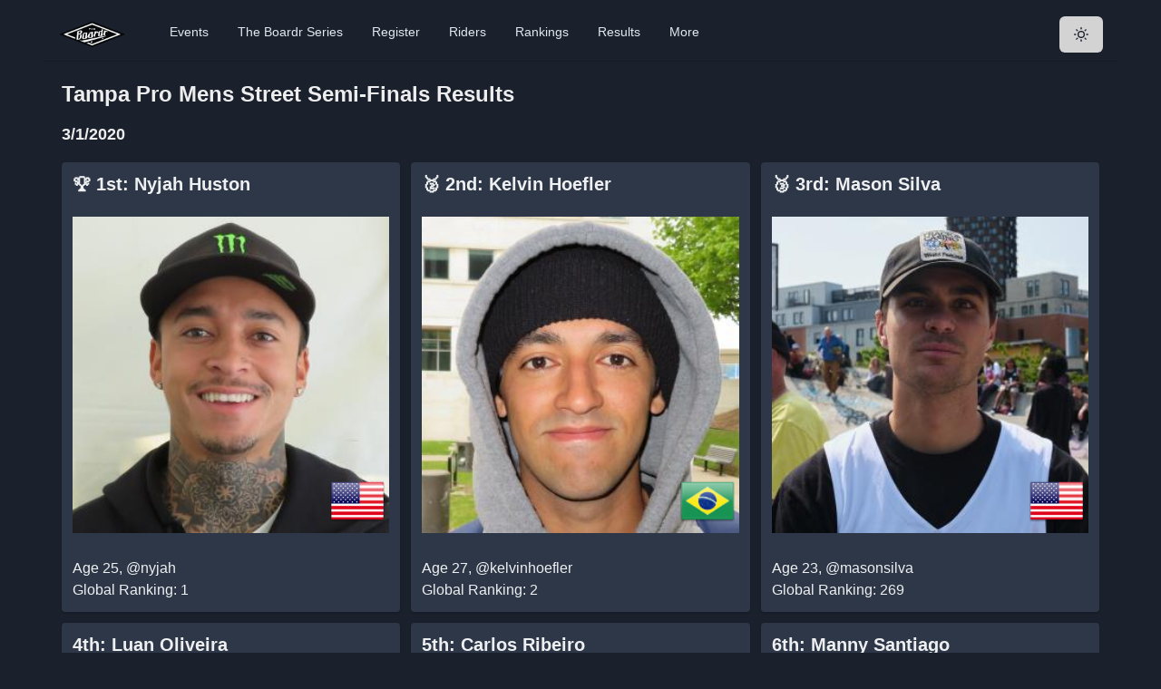

--- FILE ---
content_type: text/html; charset=utf-8
request_url: https://theboardr.com/results/7680/Tampa-Pro-Mens-Street-Semi-Finals%7D
body_size: 20368
content:
<!DOCTYPE html><html><head><meta charSet="utf-8"/><meta property="og:site_name" content="The Boardr"/><script>!function(f,b,e,v,n,t,s)
      {if(f.fbq)return;n=f.fbq=function(){n.callMethod?
      n.callMethod.apply(n,arguments):n.queue.push(arguments)};
      if(!f._fbq)f._fbq=n;n.push=n;n.loaded=!0;n.version='2.0';
      n.queue=[];t=b.createElement(e);t.async=!0;
      t.src=v;s=b.getElementsByTagName(e)[0];
      s.parentNode.insertBefore(t,s)}(window, document,'script',
      'https://connect.facebook.net/en_US/fbevents.js');
      fbq('init', '594992984407936');
      fbq('track', 'PageView');</script><noscript><img height="1" width="1" style="display:none"
      src="https://www.facebook.com/tr?id=594992984407936&ev=PageView&noscript=1" /></noscript><title class="jsx-969976ef5b125587">Contest Results: <!-- -->Tampa Pro Mens Street Semi-Finals</title><meta name="viewport" content="initial-scale=1.0, width=device-width" class="jsx-969976ef5b125587"/><meta property="og:image" content="https://theboardr.blob.core.windows.net/graphics/contestresultsplaceholder.jpg" class="jsx-969976ef5b125587"/><meta property="og:title" content="Contest Results: Tampa Pro Mens Street Semi-Finals" class="jsx-969976ef5b125587"/><meta property="og:description" content="Full contest results for Tampa Pro Mens Street Semi-Finals. We log all industry competition results, not just our own." class="jsx-969976ef5b125587"/><meta name="description" content="Full contest results for Tampa Pro Mens Street Semi-Finals. We log all industry competition results, not just our own." class="jsx-969976ef5b125587"/><meta name="next-head-count" content="10"/><script async="" src="https://www.googletagmanager.com/gtag/js?id=UA-42264973-1"></script><script>
            window.dataLayer = window.dataLayer || [];
            function gtag(){dataLayer.push(arguments);}
            gtag('js', new Date());
            gtag('config', 'UA-42264973-1', {
              page_path: window.location.pathname,
            });
          </script><link rel="preconnect" href="https://fonts.gstatic.com" crossorigin /><link rel="preload" href="/_next/static/css/5b41fe62fe2f2c6c.css" as="style"/><link rel="stylesheet" href="/_next/static/css/5b41fe62fe2f2c6c.css" data-n-g=""/><noscript data-n-css=""></noscript><script defer="" nomodule="" src="/_next/static/chunks/polyfills-c67a75d1b6f99dc8.js"></script><script src="/_next/static/chunks/webpack-130db189bf998270.js" defer=""></script><script src="/_next/static/chunks/framework-e050a367a1179e44.js" defer=""></script><script src="/_next/static/chunks/main-832acb2d12802935.js" defer=""></script><script src="/_next/static/chunks/pages/_app-2eae3d04b7340a3e.js" defer=""></script><script src="/_next/static/chunks/9005-d65207c302740bf8.js" defer=""></script><script src="/_next/static/chunks/pages/results/%5BContestID%5D/%5BContestName%5D-dd50c1e04c9655aa.js" defer=""></script><script src="/_next/static/i44Lly0aMQLM24g6h6GDp/_buildManifest.js" defer=""></script><script src="/_next/static/i44Lly0aMQLM24g6h6GDp/_ssgManifest.js" defer=""></script><style id="__jsx-969976ef5b125587">.videoWrapper.jsx-969976ef5b125587{position:relative;padding-bottom:56.25%;padding-top:25px;height:0;margin-top:10px;margin-bottom:20px}.videoWrapper.jsx-969976ef5b125587 iframe.jsx-969976ef5b125587{position:absolute;top:0;left:0;width:100%;height:100%;margin-top:10px;margin-bottom:20px}</style><style data-href="https://fonts.googleapis.com/css2?family=Inter&display=optional">@font-face{font-family:'Inter';font-style:normal;font-weight:400;font-display:optional;src:url(https://fonts.gstatic.com/s/inter/v20/UcCO3FwrK3iLTeHuS_nVMrMxCp50SjIw2boKoduKmMEVuLyfMZs.woff) format('woff')}@font-face{font-family:'Inter';font-style:normal;font-weight:400;font-display:optional;src:url(https://fonts.gstatic.com/s/inter/v20/UcCO3FwrK3iLTeHuS_nVMrMxCp50SjIw2boKoduKmMEVuLyfAZJhjp-Ek-_EeAmM.woff) format('woff');unicode-range:U+0460-052F,U+1C80-1C8A,U+20B4,U+2DE0-2DFF,U+A640-A69F,U+FE2E-FE2F}@font-face{font-family:'Inter';font-style:normal;font-weight:400;font-display:optional;src:url(https://fonts.gstatic.com/s/inter/v20/UcCO3FwrK3iLTeHuS_nVMrMxCp50SjIw2boKoduKmMEVuLyfAZthjp-Ek-_EeAmM.woff) format('woff');unicode-range:U+0301,U+0400-045F,U+0490-0491,U+04B0-04B1,U+2116}@font-face{font-family:'Inter';font-style:normal;font-weight:400;font-display:optional;src:url(https://fonts.gstatic.com/s/inter/v20/UcCO3FwrK3iLTeHuS_nVMrMxCp50SjIw2boKoduKmMEVuLyfAZNhjp-Ek-_EeAmM.woff) format('woff');unicode-range:U+1F00-1FFF}@font-face{font-family:'Inter';font-style:normal;font-weight:400;font-display:optional;src:url(https://fonts.gstatic.com/s/inter/v20/UcCO3FwrK3iLTeHuS_nVMrMxCp50SjIw2boKoduKmMEVuLyfAZxhjp-Ek-_EeAmM.woff) format('woff');unicode-range:U+0370-0377,U+037A-037F,U+0384-038A,U+038C,U+038E-03A1,U+03A3-03FF}@font-face{font-family:'Inter';font-style:normal;font-weight:400;font-display:optional;src:url(https://fonts.gstatic.com/s/inter/v20/UcCO3FwrK3iLTeHuS_nVMrMxCp50SjIw2boKoduKmMEVuLyfAZBhjp-Ek-_EeAmM.woff) format('woff');unicode-range:U+0102-0103,U+0110-0111,U+0128-0129,U+0168-0169,U+01A0-01A1,U+01AF-01B0,U+0300-0301,U+0303-0304,U+0308-0309,U+0323,U+0329,U+1EA0-1EF9,U+20AB}@font-face{font-family:'Inter';font-style:normal;font-weight:400;font-display:optional;src:url(https://fonts.gstatic.com/s/inter/v20/UcCO3FwrK3iLTeHuS_nVMrMxCp50SjIw2boKoduKmMEVuLyfAZFhjp-Ek-_EeAmM.woff) format('woff');unicode-range:U+0100-02BA,U+02BD-02C5,U+02C7-02CC,U+02CE-02D7,U+02DD-02FF,U+0304,U+0308,U+0329,U+1D00-1DBF,U+1E00-1E9F,U+1EF2-1EFF,U+2020,U+20A0-20AB,U+20AD-20C0,U+2113,U+2C60-2C7F,U+A720-A7FF}@font-face{font-family:'Inter';font-style:normal;font-weight:400;font-display:optional;src:url(https://fonts.gstatic.com/s/inter/v20/UcCO3FwrK3iLTeHuS_nVMrMxCp50SjIw2boKoduKmMEVuLyfAZ9hjp-Ek-_EeA.woff) format('woff');unicode-range:U+0000-00FF,U+0131,U+0152-0153,U+02BB-02BC,U+02C6,U+02DA,U+02DC,U+0304,U+0308,U+0329,U+2000-206F,U+20AC,U+2122,U+2191,U+2193,U+2212,U+2215,U+FEFF,U+FFFD}</style></head><body><script id="chakra-script">!(function(){try{var a=function(c){var v="(prefers-color-scheme: dark)",h=window.matchMedia(v).matches?"dark":"light",r=c==="system"?h:c,o=document.documentElement,s=document.body,l="chakra-ui-light",d="chakra-ui-dark",i=r==="dark";return s.classList.add(i?d:l),s.classList.remove(i?l:d),o.style.colorScheme=r,o.dataset.theme=r,r},n=a,m="dark",e="chakra-ui-color-mode",t=localStorage.getItem(e);t?a(t):localStorage.setItem(e,a(m))}catch(a){}})();</script><div id="__next"><style data-emotion="css-global 13chy22">:host,:root,[data-theme]{--chakra-ring-inset:var(--chakra-empty,/*!*/ /*!*/);--chakra-ring-offset-width:0px;--chakra-ring-offset-color:#fff;--chakra-ring-color:rgba(66, 153, 225, 0.6);--chakra-ring-offset-shadow:0 0 #0000;--chakra-ring-shadow:0 0 #0000;--chakra-space-x-reverse:0;--chakra-space-y-reverse:0;--chakra-colors-transparent:transparent;--chakra-colors-current:currentColor;--chakra-colors-black:#000000;--chakra-colors-white:#FFFFFF;--chakra-colors-whiteAlpha-50:rgba(255, 255, 255, 0.04);--chakra-colors-whiteAlpha-100:rgba(255, 255, 255, 0.06);--chakra-colors-whiteAlpha-200:rgba(255, 255, 255, 0.08);--chakra-colors-whiteAlpha-300:rgba(255, 255, 255, 0.16);--chakra-colors-whiteAlpha-400:rgba(255, 255, 255, 0.24);--chakra-colors-whiteAlpha-500:rgba(255, 255, 255, 0.36);--chakra-colors-whiteAlpha-600:rgba(255, 255, 255, 0.48);--chakra-colors-whiteAlpha-700:rgba(255, 255, 255, 0.64);--chakra-colors-whiteAlpha-800:rgba(255, 255, 255, 0.80);--chakra-colors-whiteAlpha-900:rgba(255, 255, 255, 0.92);--chakra-colors-blackAlpha-50:rgba(0, 0, 0, 0.04);--chakra-colors-blackAlpha-100:rgba(0, 0, 0, 0.06);--chakra-colors-blackAlpha-200:rgba(0, 0, 0, 0.08);--chakra-colors-blackAlpha-300:rgba(0, 0, 0, 0.16);--chakra-colors-blackAlpha-400:rgba(0, 0, 0, 0.24);--chakra-colors-blackAlpha-500:rgba(0, 0, 0, 0.36);--chakra-colors-blackAlpha-600:rgba(0, 0, 0, 0.48);--chakra-colors-blackAlpha-700:rgba(0, 0, 0, 0.64);--chakra-colors-blackAlpha-800:rgba(0, 0, 0, 0.80);--chakra-colors-blackAlpha-900:rgba(0, 0, 0, 0.92);--chakra-colors-gray-50:#F7FAFC;--chakra-colors-gray-100:#EDF2F7;--chakra-colors-gray-200:#E2E8F0;--chakra-colors-gray-300:#CBD5E0;--chakra-colors-gray-400:#A0AEC0;--chakra-colors-gray-500:#718096;--chakra-colors-gray-600:#4A5568;--chakra-colors-gray-700:#2D3748;--chakra-colors-gray-800:#1A202C;--chakra-colors-gray-900:#171923;--chakra-colors-red-50:#FFF5F5;--chakra-colors-red-100:#FED7D7;--chakra-colors-red-200:#FEB2B2;--chakra-colors-red-300:#FC8181;--chakra-colors-red-400:#F56565;--chakra-colors-red-500:#E53E3E;--chakra-colors-red-600:#C53030;--chakra-colors-red-700:#9B2C2C;--chakra-colors-red-800:#822727;--chakra-colors-red-900:#63171B;--chakra-colors-orange-50:#FFFAF0;--chakra-colors-orange-100:#FEEBC8;--chakra-colors-orange-200:#FBD38D;--chakra-colors-orange-300:#F6AD55;--chakra-colors-orange-400:#ED8936;--chakra-colors-orange-500:#DD6B20;--chakra-colors-orange-600:#C05621;--chakra-colors-orange-700:#9C4221;--chakra-colors-orange-800:#7B341E;--chakra-colors-orange-900:#652B19;--chakra-colors-yellow-50:#FFFFF0;--chakra-colors-yellow-100:#FEFCBF;--chakra-colors-yellow-200:#FAF089;--chakra-colors-yellow-300:#F6E05E;--chakra-colors-yellow-400:#ECC94B;--chakra-colors-yellow-500:#D69E2E;--chakra-colors-yellow-600:#B7791F;--chakra-colors-yellow-700:#975A16;--chakra-colors-yellow-800:#744210;--chakra-colors-yellow-900:#5F370E;--chakra-colors-green-50:#F0FFF4;--chakra-colors-green-100:#C6F6D5;--chakra-colors-green-200:#9AE6B4;--chakra-colors-green-300:#68D391;--chakra-colors-green-400:#48BB78;--chakra-colors-green-500:#38A169;--chakra-colors-green-600:#2F855A;--chakra-colors-green-700:#276749;--chakra-colors-green-800:#22543D;--chakra-colors-green-900:#1C4532;--chakra-colors-teal-50:#E6FFFA;--chakra-colors-teal-100:#B2F5EA;--chakra-colors-teal-200:#81E6D9;--chakra-colors-teal-300:#4FD1C5;--chakra-colors-teal-400:#38B2AC;--chakra-colors-teal-500:#319795;--chakra-colors-teal-600:#2C7A7B;--chakra-colors-teal-700:#285E61;--chakra-colors-teal-800:#234E52;--chakra-colors-teal-900:#1D4044;--chakra-colors-blue-50:#ebf8ff;--chakra-colors-blue-100:#bee3f8;--chakra-colors-blue-200:#90cdf4;--chakra-colors-blue-300:#63b3ed;--chakra-colors-blue-400:#4299e1;--chakra-colors-blue-500:#3182ce;--chakra-colors-blue-600:#2b6cb0;--chakra-colors-blue-700:#2c5282;--chakra-colors-blue-800:#2a4365;--chakra-colors-blue-900:#1A365D;--chakra-colors-cyan-50:#EDFDFD;--chakra-colors-cyan-100:#C4F1F9;--chakra-colors-cyan-200:#9DECF9;--chakra-colors-cyan-300:#76E4F7;--chakra-colors-cyan-400:#0BC5EA;--chakra-colors-cyan-500:#00B5D8;--chakra-colors-cyan-600:#00A3C4;--chakra-colors-cyan-700:#0987A0;--chakra-colors-cyan-800:#086F83;--chakra-colors-cyan-900:#065666;--chakra-colors-purple-50:#FAF5FF;--chakra-colors-purple-100:#E9D8FD;--chakra-colors-purple-200:#D6BCFA;--chakra-colors-purple-300:#B794F4;--chakra-colors-purple-400:#9F7AEA;--chakra-colors-purple-500:#805AD5;--chakra-colors-purple-600:#6B46C1;--chakra-colors-purple-700:#553C9A;--chakra-colors-purple-800:#44337A;--chakra-colors-purple-900:#322659;--chakra-colors-pink-50:#FFF5F7;--chakra-colors-pink-100:#FED7E2;--chakra-colors-pink-200:#FBB6CE;--chakra-colors-pink-300:#F687B3;--chakra-colors-pink-400:#ED64A6;--chakra-colors-pink-500:#D53F8C;--chakra-colors-pink-600:#B83280;--chakra-colors-pink-700:#97266D;--chakra-colors-pink-800:#702459;--chakra-colors-pink-900:#521B41;--chakra-colors-linkedin-50:#E8F4F9;--chakra-colors-linkedin-100:#CFEDFB;--chakra-colors-linkedin-200:#9BDAF3;--chakra-colors-linkedin-300:#68C7EC;--chakra-colors-linkedin-400:#34B3E4;--chakra-colors-linkedin-500:#00A0DC;--chakra-colors-linkedin-600:#008CC9;--chakra-colors-linkedin-700:#0077B5;--chakra-colors-linkedin-800:#005E93;--chakra-colors-linkedin-900:#004471;--chakra-colors-facebook-50:#E8F4F9;--chakra-colors-facebook-100:#D9DEE9;--chakra-colors-facebook-200:#B7C2DA;--chakra-colors-facebook-300:#6482C0;--chakra-colors-facebook-400:#4267B2;--chakra-colors-facebook-500:#385898;--chakra-colors-facebook-600:#314E89;--chakra-colors-facebook-700:#29487D;--chakra-colors-facebook-800:#223B67;--chakra-colors-facebook-900:#1E355B;--chakra-colors-messenger-50:#D0E6FF;--chakra-colors-messenger-100:#B9DAFF;--chakra-colors-messenger-200:#A2CDFF;--chakra-colors-messenger-300:#7AB8FF;--chakra-colors-messenger-400:#2E90FF;--chakra-colors-messenger-500:#0078FF;--chakra-colors-messenger-600:#0063D1;--chakra-colors-messenger-700:#0052AC;--chakra-colors-messenger-800:#003C7E;--chakra-colors-messenger-900:#002C5C;--chakra-colors-whatsapp-50:#dffeec;--chakra-colors-whatsapp-100:#b9f5d0;--chakra-colors-whatsapp-200:#90edb3;--chakra-colors-whatsapp-300:#65e495;--chakra-colors-whatsapp-400:#3cdd78;--chakra-colors-whatsapp-500:#22c35e;--chakra-colors-whatsapp-600:#179848;--chakra-colors-whatsapp-700:#0c6c33;--chakra-colors-whatsapp-800:#01421c;--chakra-colors-whatsapp-900:#001803;--chakra-colors-twitter-50:#E5F4FD;--chakra-colors-twitter-100:#C8E9FB;--chakra-colors-twitter-200:#A8DCFA;--chakra-colors-twitter-300:#83CDF7;--chakra-colors-twitter-400:#57BBF5;--chakra-colors-twitter-500:#1DA1F2;--chakra-colors-twitter-600:#1A94DA;--chakra-colors-twitter-700:#1681BF;--chakra-colors-twitter-800:#136B9E;--chakra-colors-twitter-900:#0D4D71;--chakra-colors-telegram-50:#E3F2F9;--chakra-colors-telegram-100:#C5E4F3;--chakra-colors-telegram-200:#A2D4EC;--chakra-colors-telegram-300:#7AC1E4;--chakra-colors-telegram-400:#47A9DA;--chakra-colors-telegram-500:#0088CC;--chakra-colors-telegram-600:#007AB8;--chakra-colors-telegram-700:#006BA1;--chakra-colors-telegram-800:#005885;--chakra-colors-telegram-900:#003F5E;--chakra-colors-boardrDarkGreen-50:#2A9A7C;--chakra-colors-boardrDarkGreen-100:#2A9A7C;--chakra-colors-boardrDarkGreen-200:#2A9A7C;--chakra-colors-boardrDarkGreen-300:#2A9A7C;--chakra-colors-boardrDarkGreen-400:#2A9A7C;--chakra-colors-boardrDarkGreen-500:#2A9A7C;--chakra-colors-boardrDarkGreen-600:#2A9A7C;--chakra-colors-boardrDarkGreen-700:#2A9A7C;--chakra-colors-boardrDarkGreen-800:#2A9A7C;--chakra-colors-boardrDarkGreen-900:#2A9A7C;--chakra-borders-none:0;--chakra-borders-1px:1px solid;--chakra-borders-2px:2px solid;--chakra-borders-4px:4px solid;--chakra-borders-8px:8px solid;--chakra-fonts-heading:-apple-system,BlinkMacSystemFont,"Segoe UI",Helvetica,Arial,sans-serif,"Apple Color Emoji","Segoe UI Emoji","Segoe UI Symbol";--chakra-fonts-body:-apple-system,BlinkMacSystemFont,"Segoe UI",Helvetica,Arial,sans-serif,"Apple Color Emoji","Segoe UI Emoji","Segoe UI Symbol";--chakra-fonts-mono:SFMono-Regular,Menlo,Monaco,Consolas,"Liberation Mono","Courier New",monospace;--chakra-fontSizes-3xs:0.45rem;--chakra-fontSizes-2xs:0.625rem;--chakra-fontSizes-xs:0.75rem;--chakra-fontSizes-sm:0.875rem;--chakra-fontSizes-md:1rem;--chakra-fontSizes-lg:1.125rem;--chakra-fontSizes-xl:1.25rem;--chakra-fontSizes-2xl:1.5rem;--chakra-fontSizes-3xl:1.875rem;--chakra-fontSizes-4xl:2.25rem;--chakra-fontSizes-5xl:3rem;--chakra-fontSizes-6xl:3.75rem;--chakra-fontSizes-7xl:4.5rem;--chakra-fontSizes-8xl:6rem;--chakra-fontSizes-9xl:8rem;--chakra-fontWeights-hairline:100;--chakra-fontWeights-thin:200;--chakra-fontWeights-light:300;--chakra-fontWeights-normal:400;--chakra-fontWeights-medium:500;--chakra-fontWeights-semibold:600;--chakra-fontWeights-bold:700;--chakra-fontWeights-extrabold:800;--chakra-fontWeights-black:900;--chakra-letterSpacings-tighter:-0.05em;--chakra-letterSpacings-tight:-0.025em;--chakra-letterSpacings-normal:0;--chakra-letterSpacings-wide:0.025em;--chakra-letterSpacings-wider:0.05em;--chakra-letterSpacings-widest:0.1em;--chakra-lineHeights-3:.75rem;--chakra-lineHeights-4:1rem;--chakra-lineHeights-5:1.25rem;--chakra-lineHeights-6:1.5rem;--chakra-lineHeights-7:1.75rem;--chakra-lineHeights-8:2rem;--chakra-lineHeights-9:2.25rem;--chakra-lineHeights-10:2.5rem;--chakra-lineHeights-normal:normal;--chakra-lineHeights-none:1;--chakra-lineHeights-shorter:1.25;--chakra-lineHeights-short:1.375;--chakra-lineHeights-base:1.5;--chakra-lineHeights-tall:1.625;--chakra-lineHeights-taller:2;--chakra-radii-none:0;--chakra-radii-sm:0.125rem;--chakra-radii-base:0.25rem;--chakra-radii-md:0.375rem;--chakra-radii-lg:0.5rem;--chakra-radii-xl:0.75rem;--chakra-radii-2xl:1rem;--chakra-radii-3xl:1.5rem;--chakra-radii-full:9999px;--chakra-space-1:0.25rem;--chakra-space-2:0.5rem;--chakra-space-3:0.75rem;--chakra-space-4:1rem;--chakra-space-5:1.25rem;--chakra-space-6:1.5rem;--chakra-space-7:1.75rem;--chakra-space-8:2rem;--chakra-space-9:2.25rem;--chakra-space-10:2.5rem;--chakra-space-12:3rem;--chakra-space-14:3.5rem;--chakra-space-16:4rem;--chakra-space-20:5rem;--chakra-space-24:6rem;--chakra-space-28:7rem;--chakra-space-32:8rem;--chakra-space-36:9rem;--chakra-space-40:10rem;--chakra-space-44:11rem;--chakra-space-48:12rem;--chakra-space-52:13rem;--chakra-space-56:14rem;--chakra-space-60:15rem;--chakra-space-64:16rem;--chakra-space-72:18rem;--chakra-space-80:20rem;--chakra-space-96:24rem;--chakra-space-px:1px;--chakra-space-0-5:0.125rem;--chakra-space-1-5:0.375rem;--chakra-space-2-5:0.625rem;--chakra-space-3-5:0.875rem;--chakra-shadows-xs:0 0 0 1px rgba(0, 0, 0, 0.05);--chakra-shadows-sm:0 1px 2px 0 rgba(0, 0, 0, 0.05);--chakra-shadows-base:0 1px 3px 0 rgba(0, 0, 0, 0.1),0 1px 2px 0 rgba(0, 0, 0, 0.06);--chakra-shadows-md:0 4px 6px -1px rgba(0, 0, 0, 0.1),0 2px 4px -1px rgba(0, 0, 0, 0.06);--chakra-shadows-lg:0 10px 15px -3px rgba(0, 0, 0, 0.1),0 4px 6px -2px rgba(0, 0, 0, 0.05);--chakra-shadows-xl:0 20px 25px -5px rgba(0, 0, 0, 0.1),0 10px 10px -5px rgba(0, 0, 0, 0.04);--chakra-shadows-2xl:0 25px 50px -12px rgba(0, 0, 0, 0.25);--chakra-shadows-outline:0 0 0 3px rgba(66, 153, 225, 0.6);--chakra-shadows-inner:inset 0 2px 4px 0 rgba(0,0,0,0.06);--chakra-shadows-none:none;--chakra-shadows-dark-lg:rgba(0, 0, 0, 0.1) 0px 0px 0px 1px,rgba(0, 0, 0, 0.2) 0px 5px 10px,rgba(0, 0, 0, 0.4) 0px 15px 40px;--chakra-sizes-1:0.25rem;--chakra-sizes-2:0.5rem;--chakra-sizes-3:0.75rem;--chakra-sizes-4:1rem;--chakra-sizes-5:1.25rem;--chakra-sizes-6:1.5rem;--chakra-sizes-7:1.75rem;--chakra-sizes-8:2rem;--chakra-sizes-9:2.25rem;--chakra-sizes-10:2.5rem;--chakra-sizes-12:3rem;--chakra-sizes-14:3.5rem;--chakra-sizes-16:4rem;--chakra-sizes-20:5rem;--chakra-sizes-24:6rem;--chakra-sizes-28:7rem;--chakra-sizes-32:8rem;--chakra-sizes-36:9rem;--chakra-sizes-40:10rem;--chakra-sizes-44:11rem;--chakra-sizes-48:12rem;--chakra-sizes-52:13rem;--chakra-sizes-56:14rem;--chakra-sizes-60:15rem;--chakra-sizes-64:16rem;--chakra-sizes-72:18rem;--chakra-sizes-80:20rem;--chakra-sizes-96:24rem;--chakra-sizes-px:1px;--chakra-sizes-0-5:0.125rem;--chakra-sizes-1-5:0.375rem;--chakra-sizes-2-5:0.625rem;--chakra-sizes-3-5:0.875rem;--chakra-sizes-max:max-content;--chakra-sizes-min:min-content;--chakra-sizes-full:100%;--chakra-sizes-3xs:14rem;--chakra-sizes-2xs:16rem;--chakra-sizes-xs:20rem;--chakra-sizes-sm:24rem;--chakra-sizes-md:28rem;--chakra-sizes-lg:32rem;--chakra-sizes-xl:36rem;--chakra-sizes-2xl:42rem;--chakra-sizes-3xl:48rem;--chakra-sizes-4xl:56rem;--chakra-sizes-5xl:64rem;--chakra-sizes-6xl:72rem;--chakra-sizes-7xl:80rem;--chakra-sizes-8xl:90rem;--chakra-sizes-prose:60ch;--chakra-sizes-container-sm:640px;--chakra-sizes-container-md:768px;--chakra-sizes-container-lg:1024px;--chakra-sizes-container-xl:1280px;--chakra-zIndices-hide:-1;--chakra-zIndices-auto:auto;--chakra-zIndices-base:0;--chakra-zIndices-docked:10;--chakra-zIndices-dropdown:1000;--chakra-zIndices-sticky:1100;--chakra-zIndices-banner:1200;--chakra-zIndices-overlay:1300;--chakra-zIndices-modal:1400;--chakra-zIndices-popover:1500;--chakra-zIndices-skipLink:1600;--chakra-zIndices-toast:1700;--chakra-zIndices-tooltip:1800;--chakra-transition-property-common:background-color,border-color,color,fill,stroke,opacity,box-shadow,transform;--chakra-transition-property-colors:background-color,border-color,color,fill,stroke;--chakra-transition-property-dimensions:width,height;--chakra-transition-property-position:left,right,top,bottom;--chakra-transition-property-background:background-color,background-image,background-position;--chakra-transition-easing-ease-in:cubic-bezier(0.4, 0, 1, 1);--chakra-transition-easing-ease-out:cubic-bezier(0, 0, 0.2, 1);--chakra-transition-easing-ease-in-out:cubic-bezier(0.4, 0, 0.2, 1);--chakra-transition-duration-ultra-fast:50ms;--chakra-transition-duration-faster:100ms;--chakra-transition-duration-fast:150ms;--chakra-transition-duration-normal:200ms;--chakra-transition-duration-slow:300ms;--chakra-transition-duration-slower:400ms;--chakra-transition-duration-ultra-slow:500ms;--chakra-blur-none:0;--chakra-blur-sm:4px;--chakra-blur-base:8px;--chakra-blur-md:12px;--chakra-blur-lg:16px;--chakra-blur-xl:24px;--chakra-blur-2xl:40px;--chakra-blur-3xl:64px;}.chakra-ui-light :host:not([data-theme]),.chakra-ui-light :root:not([data-theme]),.chakra-ui-light [data-theme]:not([data-theme]),[data-theme=light] :host:not([data-theme]),[data-theme=light] :root:not([data-theme]),[data-theme=light] [data-theme]:not([data-theme]),:host[data-theme=light],:root[data-theme=light],[data-theme][data-theme=light]{--chakra-colors-chakra-body-text:var(--chakra-colors-gray-800);--chakra-colors-chakra-body-bg:var(--chakra-colors-white);--chakra-colors-chakra-border-color:var(--chakra-colors-gray-200);--chakra-colors-chakra-subtle-bg:var(--chakra-colors-gray-100);--chakra-colors-chakra-placeholder-color:var(--chakra-colors-gray-500);}.chakra-ui-dark :host:not([data-theme]),.chakra-ui-dark :root:not([data-theme]),.chakra-ui-dark [data-theme]:not([data-theme]),[data-theme=dark] :host:not([data-theme]),[data-theme=dark] :root:not([data-theme]),[data-theme=dark] [data-theme]:not([data-theme]),:host[data-theme=dark],:root[data-theme=dark],[data-theme][data-theme=dark]{--chakra-colors-chakra-body-text:var(--chakra-colors-whiteAlpha-900);--chakra-colors-chakra-body-bg:var(--chakra-colors-gray-800);--chakra-colors-chakra-border-color:var(--chakra-colors-whiteAlpha-300);--chakra-colors-chakra-subtle-bg:var(--chakra-colors-gray-700);--chakra-colors-chakra-placeholder-color:var(--chakra-colors-whiteAlpha-400);}</style><style data-emotion="css-global 3kbdol">html{line-height:1.5;-webkit-text-size-adjust:100%;font-family:system-ui,sans-serif;-webkit-font-smoothing:antialiased;text-rendering:optimizeLegibility;-moz-osx-font-smoothing:grayscale;touch-action:manipulation;}body{position:relative;min-height:100%;font-feature-settings:'kern';}*,*::before,*::after{border-width:0;border-style:solid;box-sizing:border-box;}main{display:block;}hr{border-top-width:1px;box-sizing:content-box;height:0;overflow:visible;}pre,code,kbd,samp{font-family:SFMono-Regular,Menlo,Monaco,Consolas,monospace;font-size:1em;}a{background-color:transparent;color:inherit;-webkit-text-decoration:inherit;text-decoration:inherit;}abbr[title]{border-bottom:none;-webkit-text-decoration:underline;text-decoration:underline;-webkit-text-decoration:underline dotted;-webkit-text-decoration:underline dotted;text-decoration:underline dotted;}b,strong{font-weight:bold;}small{font-size:80%;}sub,sup{font-size:75%;line-height:0;position:relative;vertical-align:baseline;}sub{bottom:-0.25em;}sup{top:-0.5em;}img{border-style:none;}button,input,optgroup,select,textarea{font-family:inherit;font-size:100%;line-height:1.15;margin:0;}button,input{overflow:visible;}button,select{text-transform:none;}button::-moz-focus-inner,[type="button"]::-moz-focus-inner,[type="reset"]::-moz-focus-inner,[type="submit"]::-moz-focus-inner{border-style:none;padding:0;}fieldset{padding:0.35em 0.75em 0.625em;}legend{box-sizing:border-box;color:inherit;display:table;max-width:100%;padding:0;white-space:normal;}progress{vertical-align:baseline;}textarea{overflow:auto;}[type="checkbox"],[type="radio"]{box-sizing:border-box;padding:0;}[type="number"]::-webkit-inner-spin-button,[type="number"]::-webkit-outer-spin-button{-webkit-appearance:none!important;}input[type="number"]{-moz-appearance:textfield;}[type="search"]{-webkit-appearance:textfield;outline-offset:-2px;}[type="search"]::-webkit-search-decoration{-webkit-appearance:none!important;}::-webkit-file-upload-button{-webkit-appearance:button;font:inherit;}details{display:block;}summary{display:-webkit-box;display:-webkit-list-item;display:-ms-list-itembox;display:list-item;}template{display:none;}[hidden]{display:none!important;}body,blockquote,dl,dd,h1,h2,h3,h4,h5,h6,hr,figure,p,pre{margin:0;}button{background:transparent;padding:0;}fieldset{margin:0;padding:0;}ol,ul{margin:0;padding:0;}textarea{resize:vertical;}button,[role="button"]{cursor:pointer;}button::-moz-focus-inner{border:0!important;}table{border-collapse:collapse;}h1,h2,h3,h4,h5,h6{font-size:inherit;font-weight:inherit;}button,input,optgroup,select,textarea{padding:0;line-height:inherit;color:inherit;}img,svg,video,canvas,audio,iframe,embed,object{display:block;}img,video{max-width:100%;height:auto;}[data-js-focus-visible] :focus:not([data-focus-visible-added]):not([data-focus-visible-disabled]){outline:none;box-shadow:none;}select::-ms-expand{display:none;}:root{--chakra-vh:100vh;}@supports (height: -webkit-fill-available){:root{--chakra-vh:-webkit-fill-available;}}@supports (height: -moz-fill-available){:root{--chakra-vh:-moz-fill-available;}}@supports (height: 100dvh){:root{--chakra-vh:100dvh;}}</style><style data-emotion="css-global 1ezdwq8">body{font-family:var(--chakra-fonts-body);color:var(--chakra-colors-chakra-body-text);background:var(--chakra-colors-chakra-body-bg);transition-property:background-color;transition-duration:var(--chakra-transition-duration-normal);line-height:var(--chakra-lineHeights-base);}*::-webkit-input-placeholder{color:var(--chakra-colors-chakra-placeholder-color);}*::-moz-placeholder{color:var(--chakra-colors-chakra-placeholder-color);}*:-ms-input-placeholder{color:var(--chakra-colors-chakra-placeholder-color);}*::placeholder{color:var(--chakra-colors-chakra-placeholder-color);}*,*::before,::after{border-color:var(--chakra-colors-chakra-border-color);word-wrap:break-word;}input{background:var(--chakra-colors-gray-600);color:var(--chakra-colors-white);}</style><style data-emotion="css 1gjmzz8">.css-1gjmzz8{margin:0 auto;max-width:1200px;-webkit-transition:0.5s ease-out;transition:0.5s ease-out;}</style><div class="css-1gjmzz8"><style data-emotion="css dpoqzr">.css-dpoqzr{margin:0px;}</style><div class="css-dpoqzr"><div class="css-0"><style data-emotion="css 1v5zkfs">.css-1v5zkfs{display:-webkit-box;display:-webkit-flex;display:-ms-flexbox;display:flex;-webkit-align-items:center;-webkit-box-align:center;-ms-flex-align:center;align-items:center;background:var(--chakra-colors-white);color:var(--chakra-colors-gray-600);min-height:60px;padding-top:var(--chakra-space-2);padding-bottom:var(--chakra-space-2);-webkit-padding-start:var(--chakra-space-4);padding-inline-start:var(--chakra-space-4);-webkit-padding-end:var(--chakra-space-4);padding-inline-end:var(--chakra-space-4);border-bottom:1px;border-style:solid;border-color:var(--chakra-colors-gray-200);}</style><div class="css-1v5zkfs"><style data-emotion="css 1twb9xo">.css-1twb9xo{display:-webkit-box;display:-webkit-flex;display:-ms-flexbox;display:flex;-webkit-flex:1;-ms-flex:1;flex:1;margin-left:calc(var(--chakra-space-2) * -1);}@media screen and (min-width: 48em){.css-1twb9xo{display:none;-webkit-flex:auto;-ms-flex:auto;flex:auto;}}</style><div class="css-1twb9xo"><style data-emotion="css 1s5yow6">.css-1s5yow6{display:-webkit-inline-box;display:-webkit-inline-flex;display:-ms-inline-flexbox;display:inline-flex;-webkit-appearance:none;-moz-appearance:none;-ms-appearance:none;appearance:none;-webkit-align-items:center;-webkit-box-align:center;-ms-flex-align:center;align-items:center;-webkit-box-pack:center;-ms-flex-pack:center;-webkit-justify-content:center;justify-content:center;-webkit-user-select:none;-moz-user-select:none;-ms-user-select:none;user-select:none;position:relative;white-space:nowrap;vertical-align:middle;outline:2px solid transparent;outline-offset:2px;line-height:1.2;border-radius:var(--chakra-radii-md);font-weight:var(--chakra-fontWeights-semibold);transition-property:var(--chakra-transition-property-common);transition-duration:var(--chakra-transition-duration-normal);height:var(--chakra-sizes-10);min-width:var(--chakra-sizes-10);font-size:var(--chakra-fontSizes-md);-webkit-padding-start:var(--chakra-space-4);padding-inline-start:var(--chakra-space-4);-webkit-padding-end:var(--chakra-space-4);padding-inline-end:var(--chakra-space-4);color:var(--chakra-colors-boardrDarkGreen-600);background:var(--chakra-colors-transparent);padding:0px;}.css-1s5yow6:focus-visible,.css-1s5yow6[data-focus-visible]{box-shadow:var(--chakra-shadows-outline);}.css-1s5yow6:disabled,.css-1s5yow6[disabled],.css-1s5yow6[aria-disabled=true],.css-1s5yow6[data-disabled]{opacity:0.4;cursor:not-allowed;box-shadow:var(--chakra-shadows-none);}.css-1s5yow6:hover,.css-1s5yow6[data-hover]{background:var(--chakra-colors-boardrDarkGreen-50);}.css-1s5yow6:hover:disabled,.css-1s5yow6[data-hover]:disabled,.css-1s5yow6:hover[disabled],.css-1s5yow6[data-hover][disabled],.css-1s5yow6:hover[aria-disabled=true],.css-1s5yow6[data-hover][aria-disabled=true],.css-1s5yow6:hover[data-disabled],.css-1s5yow6[data-hover][data-disabled]{background:initial;}.css-1s5yow6:active,.css-1s5yow6[data-active]{background:var(--chakra-colors-boardrDarkGreen-100);}</style><button type="button" class="chakra-button css-1s5yow6" aria-label="Toggle Navigation"><style data-emotion="css bokek7">.css-bokek7{width:var(--chakra-sizes-5);height:var(--chakra-sizes-5);display:inline-block;line-height:1em;-webkit-flex-shrink:0;-ms-flex-negative:0;flex-shrink:0;color:currentColor;vertical-align:middle;}</style><svg viewBox="0 0 24 24" focusable="false" class="chakra-icon css-bokek7" aria-hidden="true"><path fill="currentColor" d="M 3 5 A 1.0001 1.0001 0 1 0 3 7 L 21 7 A 1.0001 1.0001 0 1 0 21 5 L 3 5 z M 3 11 A 1.0001 1.0001 0 1 0 3 13 L 21 13 A 1.0001 1.0001 0 1 0 21 11 L 3 11 z M 3 17 A 1.0001 1.0001 0 1 0 3 19 L 21 19 A 1.0001 1.0001 0 1 0 21 17 L 3 17 z"></path></svg></button></div><style data-emotion="css 1ef8uzr">.css-1ef8uzr{display:-webkit-box;display:-webkit-flex;display:-ms-flexbox;display:flex;-webkit-box-pack:center;-ms-flex-pack:center;-webkit-justify-content:center;justify-content:center;-webkit-flex:1;-ms-flex:1;flex:1;}@media screen and (min-width: 48em){.css-1ef8uzr{-webkit-box-pack:start;-ms-flex-pack:start;-webkit-justify-content:start;justify-content:start;}}</style><div class="css-1ef8uzr"><style data-emotion="css 12uwa18">.css-12uwa18{text-align:center;font-family:var(--chakra-fonts-heading);color:var(--chakra-colors-gray-800);}</style><p class="chakra-text css-12uwa18"><style data-emotion="css spn4bz">.css-spn4bz{transition-property:var(--chakra-transition-property-common);transition-duration:var(--chakra-transition-duration-fast);transition-timing-function:var(--chakra-transition-easing-ease-out);cursor:pointer;-webkit-text-decoration:none;text-decoration:none;outline:2px solid transparent;outline-offset:2px;color:inherit;}.css-spn4bz:hover,.css-spn4bz[data-hover]{-webkit-text-decoration:underline;text-decoration:underline;}.css-spn4bz:focus-visible,.css-spn4bz[data-focus-visible]{box-shadow:var(--chakra-shadows-outline);}</style><a class="chakra-link css-spn4bz" href="/" title="The Boardr Home Page"><img src="/theboardr450.png" style="height:30px" alt="The Boardr Logo" title="The Boardr Logo"/></a></p><style data-emotion="css 1ynfsgs">.css-1ynfsgs{display:none;margin-left:var(--chakra-space-10);}@media screen and (min-width: 48em){.css-1ynfsgs{display:-webkit-box;display:-webkit-flex;display:-ms-flexbox;display:flex;}}</style><div class="css-1ynfsgs"><style data-emotion="css nd8846">.css-nd8846{display:-webkit-box;display:-webkit-flex;display:-ms-flexbox;display:flex;-webkit-flex-direction:row;-ms-flex-direction:row;flex-direction:row;}.css-nd8846>*:not(style)~*:not(style){margin-top:0px;-webkit-margin-end:0px;margin-inline-end:0px;margin-bottom:0px;-webkit-margin-start:var(--chakra-space-4);margin-inline-start:var(--chakra-space-4);}</style><div class="chakra-stack css-nd8846"><div class="css-0"><style data-emotion="css oe8fj1">.css-oe8fj1{transition-property:var(--chakra-transition-property-common);transition-duration:var(--chakra-transition-duration-fast);transition-timing-function:var(--chakra-transition-easing-ease-out);cursor:pointer;-webkit-text-decoration:none;text-decoration:none;outline:2px solid transparent;outline-offset:2px;color:var(--chakra-colors-gray-600);padding:var(--chakra-space-2);font-size:var(--chakra-fontSizes-sm);font-weight:500;}.css-oe8fj1:hover,.css-oe8fj1[data-hover]{-webkit-text-decoration:none;text-decoration:none;color:var(--chakra-colors-gray-800);}.css-oe8fj1:focus-visible,.css-oe8fj1[data-focus-visible]{box-shadow:var(--chakra-shadows-outline);}</style><a class="chakra-link css-oe8fj1" href="#" id="popover-trigger-:R26ladd5t6H1:" aria-haspopup="dialog" aria-expanded="false" aria-controls="popover-content-:R26ladd5t6H1:">Events</a><style data-emotion="css 1qq679y">.css-1qq679y{z-index:10;}</style><div style="visibility:hidden;position:absolute;min-width:max-content;inset:0 auto auto 0" class="chakra-popover__popper css-1qq679y"><style data-emotion="css 1slp7gy">.css-1slp7gy{position:relative;display:-webkit-box;display:-webkit-flex;display:-ms-flexbox;display:flex;-webkit-flex-direction:column;-ms-flex-direction:column;flex-direction:column;--popper-bg:var(--chakra-colors-white);background:var(--chakra-colors-white);--popper-arrow-bg:var(--popper-bg);--popper-arrow-shadow-color:var(--chakra-colors-gray-200);width:var(--chakra-sizes-xs);border:0;border-color:inherit;border-radius:var(--chakra-radii-xl);box-shadow:var(--chakra-shadows-xl);z-index:inherit;padding:var(--chakra-space-4);min-width:var(--chakra-sizes-sm);}.chakra-ui-dark .css-1slp7gy:not([data-theme]),[data-theme=dark] .css-1slp7gy:not([data-theme]),.css-1slp7gy[data-theme=dark]{--popper-bg:var(--chakra-colors-gray-700);--popper-arrow-shadow-color:var(--chakra-colors-whiteAlpha-300);}.css-1slp7gy:focus-visible,.css-1slp7gy[data-focus-visible]{outline:2px solid transparent;outline-offset:2px;box-shadow:var(--chakra-shadows-outline);}</style><section style="transform-origin:var(--popper-transform-origin);opacity:0;visibility:hidden;transform:scale(0.95) translateZ(0)" id="popover-content-:R26ladd5t6H1:" tabindex="-1" role="tooltip" class="chakra-popover__content css-1slp7gy"><style data-emotion="css n21gh5">.css-n21gh5{display:-webkit-box;display:-webkit-flex;display:-ms-flexbox;display:flex;-webkit-flex-direction:column;-ms-flex-direction:column;flex-direction:column;}.css-n21gh5>*:not(style)~*:not(style){margin-top:0.5rem;-webkit-margin-end:0px;margin-inline-end:0px;margin-bottom:0px;-webkit-margin-start:0px;margin-inline-start:0px;}</style><div class="chakra-stack css-n21gh5"><style data-emotion="css 1an45hp">.css-1an45hp{transition-property:var(--chakra-transition-property-common);transition-duration:var(--chakra-transition-duration-fast);transition-timing-function:var(--chakra-transition-easing-ease-out);cursor:pointer;-webkit-text-decoration:none;text-decoration:none;outline:2px solid transparent;outline-offset:2px;color:inherit;display:block;padding:var(--chakra-space-2);border-radius:var(--chakra-radii-md);}.css-1an45hp:hover,.css-1an45hp[data-hover]{background:var(--chakra-colors-gray-50);}.css-1an45hp:focus-visible,.css-1an45hp[data-focus-visible]{box-shadow:var(--chakra-shadows-outline);}</style><a class="chakra-link css-1an45hp" href="/events" role="group"><style data-emotion="css 84zodg">.css-84zodg{display:-webkit-box;display:-webkit-flex;display:-ms-flexbox;display:flex;-webkit-align-items:center;-webkit-box-align:center;-ms-flex-align:center;align-items:center;-webkit-flex-direction:row;-ms-flex-direction:row;flex-direction:row;}.css-84zodg>*:not(style)~*:not(style){margin-top:0px;-webkit-margin-end:0px;margin-inline-end:0px;margin-bottom:0px;-webkit-margin-start:0.5rem;margin-inline-start:0.5rem;}</style><div class="chakra-stack css-84zodg"><div class="css-0"><style data-emotion="css msri1y">.css-msri1y{-webkit-transition:all .3s ease;transition:all .3s ease;font-weight:500;}[role=group]:hover .css-msri1y,[role=group][data-hover] .css-msri1y,[data-group]:hover .css-msri1y,[data-group][data-hover] .css-msri1y,.group:hover .css-msri1y,.group[data-hover] .css-msri1y{color:#2A9A7C;}</style><p class="chakra-text css-msri1y">Upcoming Events</p><style data-emotion="css itvw0n">.css-itvw0n{font-size:var(--chakra-fontSizes-sm);}</style><p class="chakra-text css-itvw0n">A list of upcoming events The Boardr is associated with.</p></div></div></a><a class="chakra-link css-1an45hp" href="/eventsindustry" role="group"><div class="chakra-stack css-84zodg"><div class="css-0"><p class="chakra-text css-msri1y">Industry Events</p><p class="chakra-text css-itvw0n">We maintain a list of major and local skateboarding events here..</p></div></div></a><a class="chakra-link css-1an45hp" href="/register" role="group"><div class="chakra-stack css-84zodg"><div class="css-0"><p class="chakra-text css-msri1y">Registration</p><p class="chakra-text css-itvw0n">Register for our events here.</p></div></div></a><a class="chakra-link css-1an45hp" href="/results" role="group"><div class="chakra-stack css-84zodg"><div class="css-0"><p class="chakra-text css-msri1y">Results</p><p class="chakra-text css-itvw0n">Results for our events and all industry events we know of.</p></div></div></a><a class="chakra-link css-1an45hp" href="/resultscategory" role="group"><div class="chakra-stack css-84zodg"><div class="css-0"><p class="chakra-text css-msri1y">Results: by Category</p><p class="chakra-text css-itvw0n">View results grouped by category.</p></div></div></a><a class="chakra-link css-1an45hp" href="/waiver" role="group"><div class="chakra-stack css-84zodg"><div class="css-0"><p class="chakra-text css-msri1y">Waiver</p><p class="chakra-text css-itvw0n">You can complete our liability waiver here so you are good to go for participating in our events.</p></div></div></a></div></section></div></div><div class="css-0"><a class="chakra-link css-oe8fj1" href="/theboardrseries" id="popover-trigger-:R2aladd5t6H1:" aria-haspopup="dialog" aria-expanded="false" aria-controls="popover-content-:R2aladd5t6H1:">The Boardr Series</a></div><div class="css-0"><a class="chakra-link css-oe8fj1" href="/register" id="popover-trigger-:R2eladd5t6H1:" aria-haspopup="dialog" aria-expanded="false" aria-controls="popover-content-:R2eladd5t6H1:">Register</a></div><div class="css-0"><a class="chakra-link css-oe8fj1" href="/skaters" id="popover-trigger-:R2iladd5t6H1:" aria-haspopup="dialog" aria-expanded="false" aria-controls="popover-content-:R2iladd5t6H1:">Riders</a></div><div class="css-0"><a class="chakra-link css-oe8fj1" href="/globalrank" id="popover-trigger-:R2mladd5t6H1:" aria-haspopup="dialog" aria-expanded="false" aria-controls="popover-content-:R2mladd5t6H1:">Rankings</a></div><div class="css-0"><a class="chakra-link css-oe8fj1" href="/results" id="popover-trigger-:R2qladd5t6H1:" aria-haspopup="dialog" aria-expanded="false" aria-controls="popover-content-:R2qladd5t6H1:">Results</a></div><div class="css-0"><a class="chakra-link css-oe8fj1" href="#" id="popover-trigger-:R2uladd5t6H1:" aria-haspopup="dialog" aria-expanded="false" aria-controls="popover-content-:R2uladd5t6H1:">More</a><div style="visibility:hidden;position:absolute;min-width:max-content;inset:0 auto auto 0" class="chakra-popover__popper css-1qq679y"><section style="transform-origin:var(--popper-transform-origin);opacity:0;visibility:hidden;transform:scale(0.95) translateZ(0)" id="popover-content-:R2uladd5t6H1:" tabindex="-1" role="tooltip" class="chakra-popover__content css-1slp7gy"><div class="chakra-stack css-n21gh5"><a class="chakra-link css-1an45hp" href="/searchall" role="group"><div class="chakra-stack css-84zodg"><div class="css-0"><p class="chakra-text css-msri1y">Search</p><p class="chakra-text css-itvw0n">Search our site.</p></div></div></a><a class="chakra-link css-1an45hp" href="/about" role="group"><div class="chakra-stack css-84zodg"><div class="css-0"><p class="chakra-text css-msri1y">About</p><p class="chakra-text css-itvw0n">About The Boardr and what we do.</p></div></div></a><a class="chakra-link css-1an45hp" href="https://www.skatescores.com" role="group"><div class="chakra-stack css-84zodg"><div class="css-0"><p class="chakra-text css-msri1y">The Boardr Live Scoring App</p><p class="chakra-text css-itvw0n">The Boardr Live is our live scoring app to help you run a smooth and pro looking event of your own.</p></div></div></a><a class="chakra-link css-1an45hp" href="/membership" role="group"><div class="chakra-stack css-84zodg"><div class="css-0"><p class="chakra-text css-msri1y">Members</p><p class="chakra-text css-itvw0n">Become a Boardr member and get access to our Global Rankings reports and more.</p></div></div></a><a class="chakra-link css-1an45hp" href="/data" role="group"><div class="chakra-stack css-84zodg"><div class="css-0"><p class="chakra-text css-msri1y">Data</p><p class="chakra-text css-itvw0n">This is where we keep special data projects that The Boardr Members have full access to.</p></div></div></a><a class="chakra-link css-1an45hp" href="/email" role="group"><div class="chakra-stack css-84zodg"><div class="css-0"><p class="chakra-text css-msri1y">Mailing List</p><p class="chakra-text css-itvw0n">Join our maling list and don&#x27;t miss a thing.</p></div></div></a><a class="chakra-link css-1an45hp" href="/bmxevents" role="group"><div class="chakra-stack css-84zodg"><div class="css-0"><p class="chakra-text css-msri1y">BMX Rankings</p><p class="chakra-text css-itvw0n">We also log all BMX events we know if and maintain a current rankings.</p></div></div></a><a class="chakra-link css-1an45hp" href="/waiver" role="group"><div class="chakra-stack css-84zodg"><div class="css-0"><p class="chakra-text css-msri1y">Waiver</p><p class="chakra-text css-itvw0n">You can complete our liability waiver here so you are good to go for participating in our events.</p></div></div></a><a class="chakra-link css-1an45hp" href="/theboardrseries" role="group"><div class="chakra-stack css-84zodg"><div class="css-0"><p class="chakra-text css-msri1y">The Boardr Series</p><p class="chakra-text css-itvw0n">The Boardr Series is our series of all ages bowl and street contests.</p></div></div></a><a class="chakra-link css-1an45hp" href="/gfl" role="group"><div class="chakra-stack css-84zodg"><div class="css-0"><p class="chakra-text css-msri1y">GFL Series</p><p class="chakra-text css-itvw0n">GFL Series (now called The Boardr Series) is our series of all ages bowl and street contests.</p></div></div></a><a class="chakra-link css-1an45hp" href="/videos" role="group"><div class="chakra-stack css-84zodg"><div class="css-0"><p class="chakra-text css-msri1y">Skate Videos</p><p class="chakra-text css-itvw0n">We log all the major skate videos that are on YouTube.</p></div></div></a><a class="chakra-link css-1an45hp" href="/allposts" role="group"><div class="chakra-stack css-84zodg"><div class="css-0"><p class="chakra-text css-msri1y">Blog and Contest Coverage</p><p class="chakra-text css-itvw0n">We post recaps of our own events with photos and video here.</p></div></div></a><a class="chakra-link css-1an45hp" href="https://platformgroup43.com" role="group"><div class="chakra-stack css-84zodg"><div class="css-0"><p class="chakra-text css-msri1y">Platform Group</p><p class="chakra-text css-itvw0n">Platform Group designs and builds the best skateparks.</p></div></div></a><a class="chakra-link css-1an45hp" href="https://excelforward.com/" role="group"><div class="chakra-stack css-84zodg"><div class="css-0"><p class="chakra-text css-msri1y">Excel Management</p><p class="chakra-text css-itvw0n">Excel Management represents and works with the world&#x27;s best skateboarders.</p></div></div></a><a class="chakra-link css-1an45hp" href="/privacy" role="group"><div class="chakra-stack css-84zodg"><div class="css-0"><p class="chakra-text css-msri1y">Privacy</p><p class="chakra-text css-itvw0n">Find out about our data and where it comes from, how it&#x27;s used, and more.</p></div></div></a></div></section></div></div></div></div></div><style data-emotion="css uiyb8i">.css-uiyb8i{display:-webkit-box;display:-webkit-flex;display:-ms-flexbox;display:flex;-webkit-box-pack:end;-ms-flex-pack:end;-webkit-justify-content:flex-end;justify-content:flex-end;-webkit-flex-direction:row;-ms-flex-direction:row;flex-direction:row;-webkit-flex:1;-ms-flex:1;flex:1;}.css-uiyb8i>*:not(style)~*:not(style){margin-top:0px;-webkit-margin-end:0px;margin-inline-end:0px;margin-bottom:0px;-webkit-margin-start:var(--chakra-space-6);margin-inline-start:var(--chakra-space-6);}@media screen and (min-width: 48em){.css-uiyb8i{-webkit-flex:0;-ms-flex:0;flex:0;}}</style><div class="chakra-stack css-uiyb8i"><style data-emotion="css xk7tqj">.css-xk7tqj{display:-webkit-inline-box;display:-webkit-inline-flex;display:-ms-inline-flexbox;display:inline-flex;-webkit-appearance:none;-moz-appearance:none;-ms-appearance:none;appearance:none;-webkit-align-items:center;-webkit-box-align:center;-ms-flex-align:center;align-items:center;-webkit-box-pack:center;-ms-flex-pack:center;-webkit-justify-content:center;justify-content:center;-webkit-user-select:none;-moz-user-select:none;-ms-user-select:none;user-select:none;position:relative;white-space:nowrap;vertical-align:middle;outline:2px solid transparent;outline-offset:2px;line-height:1.2;border-radius:var(--chakra-radii-md);font-weight:var(--chakra-fontWeights-semibold);transition-property:var(--chakra-transition-property-common);transition-duration:var(--chakra-transition-duration-normal);&:hover,&[data-hover]:gray;height:var(--chakra-sizes-10);min-width:var(--chakra-sizes-10);font-size:var(--chakra-fontSizes-md);-webkit-padding-start:var(--chakra-space-4);padding-inline-start:var(--chakra-space-4);-webkit-padding-end:var(--chakra-space-4);padding-inline-end:var(--chakra-space-4);background:lightgray;color:var(--chakra-colors-white);}.css-xk7tqj:focus-visible,.css-xk7tqj[data-focus-visible]{box-shadow:var(--chakra-shadows-outline);}.css-xk7tqj:disabled,.css-xk7tqj[disabled],.css-xk7tqj[aria-disabled=true],.css-xk7tqj[data-disabled]{opacity:0.4;cursor:not-allowed;box-shadow:var(--chakra-shadows-none);}.css-xk7tqj:active,.css-xk7tqj[data-active]{background:var(--chakra-colors-boardrDarkGreen-700);}</style><button type="button" class="chakra-button css-xk7tqj"><style data-emotion="css onkibi">.css-onkibi{width:1em;height:1em;display:inline-block;line-height:1em;-webkit-flex-shrink:0;-ms-flex-negative:0;flex-shrink:0;color:currentColor;vertical-align:middle;}</style><svg viewBox="0 0 24 24" focusable="false" class="chakra-icon css-onkibi"><path fill="currentColor" d="M21.4,13.7C20.6,13.9,19.8,14,19,14c-5,0-9-4-9-9c0-0.8,0.1-1.6,0.3-2.4c0.1-0.3,0-0.7-0.3-1 c-0.3-0.3-0.6-0.4-1-0.3C4.3,2.7,1,7.1,1,12c0,6.1,4.9,11,11,11c4.9,0,9.3-3.3,10.6-8.1c0.1-0.3,0-0.7-0.3-1 C22.1,13.7,21.7,13.6,21.4,13.7z"></path></svg></button></div></div><div class="chakra-collapse" style="overflow:hidden;display:none;opacity:0;height:0px"><style data-emotion="css 1lgh1g">.css-1lgh1g{-webkit-flex-direction:column;-ms-flex-direction:column;flex-direction:column;background:var(--chakra-colors-white);padding:var(--chakra-space-4);}.css-1lgh1g>*:not(style)~*:not(style){margin-top:0.5rem;-webkit-margin-end:0px;margin-inline-end:0px;margin-bottom:0px;-webkit-margin-start:0px;margin-inline-start:0px;}@media screen and (min-width: 48em){.css-1lgh1g{display:none;}}</style><div class="chakra-stack css-1lgh1g"><style data-emotion="css egoftb">.css-egoftb{display:-webkit-box;display:-webkit-flex;display:-ms-flexbox;display:flex;-webkit-flex-direction:column;-ms-flex-direction:column;flex-direction:column;}.css-egoftb>*:not(style)~*:not(style){margin-top:var(--chakra-space-4);-webkit-margin-end:0px;margin-inline-end:0px;margin-bottom:0px;-webkit-margin-start:0px;margin-inline-start:0px;}</style><div class="chakra-stack css-egoftb"><style data-emotion="css lxmzlz">.css-lxmzlz{display:-webkit-box;display:-webkit-flex;display:-ms-flexbox;display:flex;-webkit-align-items:center;-webkit-box-align:center;-ms-flex-align:center;align-items:center;-webkit-box-pack:justify;-webkit-justify-content:space-between;justify-content:space-between;padding-top:var(--chakra-space-2);padding-bottom:var(--chakra-space-2);}.css-lxmzlz:hover,.css-lxmzlz[data-hover]{-webkit-text-decoration:none;text-decoration:none;}</style><style data-emotion="css wnxme9">.css-wnxme9{transition-property:var(--chakra-transition-property-common);transition-duration:var(--chakra-transition-duration-fast);transition-timing-function:var(--chakra-transition-easing-ease-out);cursor:pointer;-webkit-text-decoration:none;text-decoration:none;outline:2px solid transparent;outline-offset:2px;color:inherit;display:-webkit-box;display:-webkit-flex;display:-ms-flexbox;display:flex;-webkit-align-items:center;-webkit-box-align:center;-ms-flex-align:center;align-items:center;-webkit-box-pack:justify;-webkit-justify-content:space-between;justify-content:space-between;padding-top:var(--chakra-space-2);padding-bottom:var(--chakra-space-2);}.css-wnxme9:hover,.css-wnxme9[data-hover]{-webkit-text-decoration:underline;text-decoration:underline;}.css-wnxme9:focus-visible,.css-wnxme9[data-focus-visible]{box-shadow:var(--chakra-shadows-outline);}.css-wnxme9:hover,.css-wnxme9[data-hover]{-webkit-text-decoration:none;text-decoration:none;}</style><a class="chakra-link css-wnxme9" href="#"><style data-emotion="css 9y4vnp">.css-9y4vnp{font-weight:600;color:var(--chakra-colors-gray-600);}</style><p class="chakra-text css-9y4vnp">Events</p><style data-emotion="css q9erop">.css-q9erop{width:var(--chakra-sizes-6);height:var(--chakra-sizes-6);display:inline-block;line-height:1em;-webkit-flex-shrink:0;-ms-flex-negative:0;flex-shrink:0;color:currentColor;-webkit-transition:all .25s ease-in-out;transition:all .25s ease-in-out;}</style><style data-emotion="css 1twc07j">.css-1twc07j{width:1em;height:1em;display:inline-block;line-height:1em;-webkit-flex-shrink:0;-ms-flex-negative:0;flex-shrink:0;color:currentColor;vertical-align:middle;width:var(--chakra-sizes-6);height:var(--chakra-sizes-6);display:inline-block;line-height:1em;-webkit-flex-shrink:0;-ms-flex-negative:0;flex-shrink:0;color:currentColor;-webkit-transition:all .25s ease-in-out;transition:all .25s ease-in-out;}</style><svg viewBox="0 0 24 24" focusable="false" class="chakra-icon chakra-icon css-1twc07j"><path fill="currentColor" d="M16.59 8.59L12 13.17 7.41 8.59 6 10l6 6 6-6z"></path></svg></a><div class="chakra-collapse" style="overflow:hidden;display:none;margin-top:0!important;opacity:0;height:0px"><style data-emotion="css 11sp92w">.css-11sp92w{display:-webkit-box;display:-webkit-flex;display:-ms-flexbox;display:flex;-webkit-align-items:start;-webkit-box-align:start;-ms-flex-align:start;align-items:start;-webkit-flex-direction:column;-ms-flex-direction:column;flex-direction:column;margin-top:var(--chakra-space-2);padding-left:var(--chakra-space-4);border-left:1px;border-style:solid;border-color:var(--chakra-colors-gray-200);}.css-11sp92w>*:not(style)~*:not(style){margin-top:0.5rem;-webkit-margin-end:0px;margin-inline-end:0px;margin-bottom:0px;-webkit-margin-start:0px;margin-inline-start:0px;}</style><div class="chakra-stack css-11sp92w"><style data-emotion="css 1nzfyob">.css-1nzfyob{transition-property:var(--chakra-transition-property-common);transition-duration:var(--chakra-transition-duration-fast);transition-timing-function:var(--chakra-transition-easing-ease-out);cursor:pointer;-webkit-text-decoration:none;text-decoration:none;outline:2px solid transparent;outline-offset:2px;color:var(--chakra-colors-black);padding-top:var(--chakra-space-2);padding-bottom:var(--chakra-space-2);}.css-1nzfyob:hover,.css-1nzfyob[data-hover]{-webkit-text-decoration:underline;text-decoration:underline;}.css-1nzfyob:focus-visible,.css-1nzfyob[data-focus-visible]{box-shadow:var(--chakra-shadows-outline);}</style><a class="chakra-link css-1nzfyob" href="/events">Upcoming Events</a><a class="chakra-link css-1nzfyob" href="/eventsindustry">Industry Events</a><a class="chakra-link css-1nzfyob" href="/register">Registration</a><a class="chakra-link css-1nzfyob" href="/results">Results</a><a class="chakra-link css-1nzfyob" href="/resultscategory">Results: by Category</a><a class="chakra-link css-1nzfyob" href="/waiver">Waiver</a></div></div></div><div class="chakra-stack css-egoftb"><a class="chakra-link css-wnxme9" href="/theboardrseries"><p class="chakra-text css-9y4vnp">The Boardr Series</p></a><div class="chakra-collapse" style="overflow:hidden;display:none;margin-top:0!important;opacity:0;height:0px"><div class="chakra-stack css-11sp92w"></div></div></div><div class="chakra-stack css-egoftb"><a class="chakra-link css-wnxme9" href="/register"><p class="chakra-text css-9y4vnp">Register</p></a><div class="chakra-collapse" style="overflow:hidden;display:none;margin-top:0!important;opacity:0;height:0px"><div class="chakra-stack css-11sp92w"></div></div></div><div class="chakra-stack css-egoftb"><a class="chakra-link css-wnxme9" href="/skaters"><p class="chakra-text css-9y4vnp">Riders</p></a><div class="chakra-collapse" style="overflow:hidden;display:none;margin-top:0!important;opacity:0;height:0px"><div class="chakra-stack css-11sp92w"></div></div></div><div class="chakra-stack css-egoftb"><a class="chakra-link css-wnxme9" href="/globalrank"><p class="chakra-text css-9y4vnp">Rankings</p></a><div class="chakra-collapse" style="overflow:hidden;display:none;margin-top:0!important;opacity:0;height:0px"><div class="chakra-stack css-11sp92w"></div></div></div><div class="chakra-stack css-egoftb"><a class="chakra-link css-wnxme9" href="/results"><p class="chakra-text css-9y4vnp">Results</p></a><div class="chakra-collapse" style="overflow:hidden;display:none;margin-top:0!important;opacity:0;height:0px"><div class="chakra-stack css-11sp92w"></div></div></div><div class="chakra-stack css-egoftb"><a class="chakra-link css-wnxme9" href="#"><p class="chakra-text css-9y4vnp">More</p><svg viewBox="0 0 24 24" focusable="false" class="chakra-icon chakra-icon css-1twc07j"><path fill="currentColor" d="M16.59 8.59L12 13.17 7.41 8.59 6 10l6 6 6-6z"></path></svg></a><div class="chakra-collapse" style="overflow:hidden;display:none;margin-top:0!important;opacity:0;height:0px"><div class="chakra-stack css-11sp92w"><a class="chakra-link css-1nzfyob" href="/searchall">Search</a><a class="chakra-link css-1nzfyob" href="/about">About</a><a class="chakra-link css-1nzfyob" href="https://www.skatescores.com">The Boardr Live Scoring App</a><a class="chakra-link css-1nzfyob" href="/membership">Members</a><a class="chakra-link css-1nzfyob" href="/data">Data</a><a class="chakra-link css-1nzfyob" href="/email">Mailing List</a><a class="chakra-link css-1nzfyob" href="/bmxevents">BMX Rankings</a><a class="chakra-link css-1nzfyob" href="/waiver">Waiver</a><a class="chakra-link css-1nzfyob" href="/theboardrseries">The Boardr Series</a><a class="chakra-link css-1nzfyob" href="/gfl">GFL Series</a><a class="chakra-link css-1nzfyob" href="/videos">Skate Videos</a><a class="chakra-link css-1nzfyob" href="/allposts">Blog and Contest Coverage</a><a class="chakra-link css-1nzfyob" href="https://platformgroup43.com">Platform Group</a><a class="chakra-link css-1nzfyob" href="https://excelforward.com/">Excel Management</a><a class="chakra-link css-1nzfyob" href="/privacy">Privacy</a></div></div></div><style data-emotion="css 7h0qsy">.css-7h0qsy{font-size:var(--chakra-fontSizes-sm);font-weight:600;color:var(--chakra-colors-white);}</style><p class="chakra-text css-7h0qsy" href="#">Log Out</p></div></div></div><style data-emotion="css 1inhhfm">.css-1inhhfm{margin-top:22px;margin-bottom:22px;-webkit-margin-start:var(--chakra-space-5);margin-inline-start:var(--chakra-space-5);-webkit-margin-end:var(--chakra-space-5);margin-inline-end:var(--chakra-space-5);}</style><main class="css-1inhhfm"><style data-emotion="css 1q8pdgg">.css-1q8pdgg{font-family:var(--chakra-fonts-heading);font-weight:var(--chakra-fontWeights-bold);font-size:x-large;line-height:1.33;margin-bottom:var(--chakra-space-5);margin-top:var(--chakra-space-5);}@media screen and (min-width: 48em){.css-1q8pdgg{line-height:1.2;}}</style><h1 class="chakra-heading css-1q8pdgg">Tampa Pro Mens Street Semi-Finals<!-- --> Results</h1><style data-emotion="css p75ev3">.css-p75ev3{font-family:var(--chakra-fonts-heading);font-weight:var(--chakra-fontWeights-bold);font-size:var(--chakra-fontSizes-lg);line-height:1.33;margin-bottom:var(--chakra-space-5);margin-top:var(--chakra-space-5);}@media screen and (min-width: 48em){.css-p75ev3{line-height:1.2;}}</style><h2 class="chakra-heading css-p75ev3">3/1/2020</h2><style data-emotion="css 1hrlctr">.css-1hrlctr{display:grid;grid-gap:var(--chakra-space-3);grid-template-columns:repeat(1, minmax(0, 1fr));}@media screen and (min-width: 30em){.css-1hrlctr{grid-template-columns:repeat(2, minmax(0, 1fr));}}@media screen and (min-width: 62em){.css-1hrlctr{grid-template-columns:repeat(3, minmax(0, 1fr));}}</style><div class="css-1hrlctr"><style data-emotion="css 17bcuxp">.css-17bcuxp{display:-webkit-box;display:-webkit-flex;display:-ms-flexbox;display:flex;-webkit-flex-direction:column;-ms-flex-direction:column;flex-direction:column;position:relative;min-width:0px;word-wrap:break-word;--card-bg:chakra-body-bg;background-color:var(--card-bg);color:var(--chakra-colors-chakra-body-text);border-radius:var(--chakra-radii-base);--card-padding:var(--chakra-space-3);box-shadow:var(--chakra-shadows-base);}.chakra-ui-dark .css-17bcuxp:not([data-theme]),[data-theme=dark] .css-17bcuxp:not([data-theme]),.css-17bcuxp[data-theme=dark]{--card-bg:var(--chakra-colors-gray-700);}</style><div class="chakra-card css-17bcuxp"><style data-emotion="css 1sl53ol">.css-1sl53ol{padding:var(--card-padding);}</style><div class="chakra-card__header css-1sl53ol"><style data-emotion="css 18j379d">.css-18j379d{font-family:var(--chakra-fonts-heading);font-weight:var(--chakra-fontWeights-bold);font-size:var(--chakra-fontSizes-xl);line-height:1.2;}</style><h2 class="chakra-heading css-18j379d"><a class="chakra-link css-spn4bz" href="/profile/662/Nyjah_Huston" title="Nyjah Huston">🏆 <!-- --> <!-- --> <!-- -->1st<!-- -->: <!-- -->Nyjah Huston</a></h2></div><style data-emotion="css 1idwstw">.css-1idwstw{padding:var(--card-padding);-webkit-flex:1 1 0%;-ms-flex:1 1 0%;flex:1 1 0%;}</style><div class="chakra-card__body css-1idwstw"><div style="position:relative" class="jsx-969976ef5b125587"><a class="chakra-link css-spn4bz" href="/profile/662/Nyjah_Huston" title="Nyjah Huston"><img style="width:100%" src="https://theboardr.blob.core.windows.net/headshots/662.jpg" title="Nyjah Huston" alt="Nyjah Huston" class="jsx-969976ef5b125587 headshot"/></a><img style="width:60px;height:60px;position:absolute;bottom:5px;right:5px" src="https://theboardr.com/countries/USA.png" title="USA" alt="USA" class="jsx-969976ef5b125587"/></div></div><style data-emotion="css 167chp9">.css-167chp9{padding:var(--card-padding);display:-webkit-box;display:-webkit-flex;display:-ms-flexbox;display:flex;}</style><div class="chakra-card__footer css-167chp9"><p style="margin-top:3px" class="jsx-969976ef5b125587">Age 25<span class="jsx-969976ef5b125587">,<!-- --> <a target="_blank" rel="noreferrer" href="https://instagram.com/nyjah" title="Nyjah Huston" class="jsx-969976ef5b125587">@<!-- -->nyjah</a></span><br class="jsx-969976ef5b125587"/><a class="chakra-link css-spn4bz" href="/globalrank" title="Skateboarding and BMX Global Rankings">Global Ranking:<!-- --> <!-- -->1</a></p></div></div><div class="chakra-card css-17bcuxp"><div class="chakra-card__header css-1sl53ol"><h2 class="chakra-heading css-18j379d"><a class="chakra-link css-spn4bz" href="/profile/4130/Kelvin_Hoefler" title="Kelvin Hoefler"> <!-- -->🥈 <!-- --> <!-- -->2nd<!-- -->: <!-- -->Kelvin Hoefler</a></h2></div><div class="chakra-card__body css-1idwstw"><div style="position:relative" class="jsx-969976ef5b125587"><a class="chakra-link css-spn4bz" href="/profile/4130/Kelvin_Hoefler" title="Kelvin Hoefler"><img style="width:100%" src="https://theboardr.blob.core.windows.net/headshots/4130.jpg" title="Kelvin Hoefler" alt="Kelvin Hoefler" class="jsx-969976ef5b125587 headshot"/></a><img style="width:60px;height:60px;position:absolute;bottom:5px;right:5px" src="https://theboardr.com/countries/BRA.png" title="BRA" alt="BRA" class="jsx-969976ef5b125587"/></div></div><div class="chakra-card__footer css-167chp9"><p style="margin-top:3px" class="jsx-969976ef5b125587">Age 27<span class="jsx-969976ef5b125587">,<!-- --> <a target="_blank" rel="noreferrer" href="https://instagram.com/kelvinhoefler" title="Kelvin Hoefler" class="jsx-969976ef5b125587">@<!-- -->kelvinhoefler</a></span><br class="jsx-969976ef5b125587"/><a class="chakra-link css-spn4bz" href="/globalrank" title="Skateboarding and BMX Global Rankings">Global Ranking:<!-- --> <!-- -->2</a></p></div></div><div class="chakra-card css-17bcuxp"><div class="chakra-card__header css-1sl53ol"><h2 class="chakra-heading css-18j379d"><a class="chakra-link css-spn4bz" href="/profile/4132/Mason_Silva" title="Mason Silva"> <!-- --> <!-- -->🥉 <!-- -->3rd<!-- -->: <!-- -->Mason Silva</a></h2></div><div class="chakra-card__body css-1idwstw"><div style="position:relative" class="jsx-969976ef5b125587"><a class="chakra-link css-spn4bz" href="/profile/4132/Mason_Silva" title="Mason Silva"><img style="width:100%" src="https://theboardr.blob.core.windows.net/headshots/4132.jpg" title="Mason Silva" alt="Mason Silva" class="jsx-969976ef5b125587 headshot"/></a><img style="width:60px;height:60px;position:absolute;bottom:5px;right:5px" src="https://theboardr.com/countries/USA.png" title="USA" alt="USA" class="jsx-969976ef5b125587"/></div></div><div class="chakra-card__footer css-167chp9"><p style="margin-top:3px" class="jsx-969976ef5b125587">Age 23<span class="jsx-969976ef5b125587">,<!-- --> <a target="_blank" rel="noreferrer" href="https://instagram.com/masonsilva" title="Mason Silva" class="jsx-969976ef5b125587">@<!-- -->masonsilva</a></span><br class="jsx-969976ef5b125587"/><a class="chakra-link css-spn4bz" href="/globalrank" title="Skateboarding and BMX Global Rankings">Global Ranking:<!-- --> <!-- -->269</a></p></div></div><div class="chakra-card css-17bcuxp"><div class="chakra-card__header css-1sl53ol"><h2 class="chakra-heading css-18j379d"><a class="chakra-link css-spn4bz" href="/profile/2685/Luan_Oliveira" title="Luan Oliveira"> <!-- --> <!-- -->4th<!-- -->: <!-- -->Luan Oliveira</a></h2></div><div class="chakra-card__body css-1idwstw"><div style="position:relative" class="jsx-969976ef5b125587"><a class="chakra-link css-spn4bz" href="/profile/2685/Luan_Oliveira" title="Luan Oliveira"><img style="width:100%" src="https://theboardr.blob.core.windows.net/headshots/2685.jpg" title="Luan Oliveira" alt="Luan Oliveira" class="jsx-969976ef5b125587 headshot"/></a><img style="width:60px;height:60px;position:absolute;bottom:5px;right:5px" src="https://theboardr.com/countries/BRA.png" title="BRA" alt="BRA" class="jsx-969976ef5b125587"/></div></div><div class="chakra-card__footer css-167chp9"><p style="margin-top:3px" class="jsx-969976ef5b125587">Age 29<span class="jsx-969976ef5b125587">,<!-- --> <a target="_blank" rel="noreferrer" href="https://instagram.com/luanomatriz" title="Luan Oliveira" class="jsx-969976ef5b125587">@<!-- -->luanomatriz</a></span><br class="jsx-969976ef5b125587"/><a class="chakra-link css-spn4bz" href="/globalrank" title="Skateboarding and BMX Global Rankings">Global Ranking:<!-- --> <!-- -->8</a></p></div></div><div class="chakra-card css-17bcuxp"><div class="chakra-card__header css-1sl53ol"><h2 class="chakra-heading css-18j379d"><a class="chakra-link css-spn4bz" href="/profile/3240/Carlos_Ribeiro" title="Carlos Ribeiro"> <!-- --> <!-- -->5th<!-- -->: <!-- -->Carlos Ribeiro</a></h2></div><div class="chakra-card__body css-1idwstw"><div style="position:relative" class="jsx-969976ef5b125587"><a class="chakra-link css-spn4bz" href="/profile/3240/Carlos_Ribeiro" title="Carlos Ribeiro"><img style="width:100%" src="https://theboardr.blob.core.windows.net/headshots/3240.jpg" title="Carlos Ribeiro" alt="Carlos Ribeiro" class="jsx-969976ef5b125587 headshot"/></a><img style="width:60px;height:60px;position:absolute;bottom:5px;right:5px" src="https://theboardr.com/countries/BRA.png" title="BRA" alt="BRA" class="jsx-969976ef5b125587"/></div></div><div class="chakra-card__footer css-167chp9"><p style="margin-top:3px" class="jsx-969976ef5b125587">Age 28<span class="jsx-969976ef5b125587">,<!-- --> <a target="_blank" rel="noreferrer" href="https://instagram.com/carlosribeiro91" title="Carlos Ribeiro" class="jsx-969976ef5b125587">@<!-- -->carlosribeiro91</a></span><br class="jsx-969976ef5b125587"/><a class="chakra-link css-spn4bz" href="/globalrank" title="Skateboarding and BMX Global Rankings">Global Ranking:<!-- --> <!-- -->69</a></p></div></div><div class="chakra-card css-17bcuxp"><div class="chakra-card__header css-1sl53ol"><h2 class="chakra-heading css-18j379d"><a class="chakra-link css-spn4bz" href="/profile/947/Manny_Santiago" title="Manny Santiago"> <!-- --> <!-- -->6th<!-- -->: <!-- -->Manny Santiago</a></h2></div><div class="chakra-card__body css-1idwstw"><div style="position:relative" class="jsx-969976ef5b125587"><a class="chakra-link css-spn4bz" href="/profile/947/Manny_Santiago" title="Manny Santiago"><img style="width:100%" src="https://theboardr.blob.core.windows.net/headshots/947.jpg" title="Manny Santiago" alt="Manny Santiago" class="jsx-969976ef5b125587 headshot"/></a><img style="width:60px;height:60px;position:absolute;bottom:5px;right:5px" src="https://theboardr.com/countries/PUR.png" title="PUR" alt="PUR" class="jsx-969976ef5b125587"/></div></div><div class="chakra-card__footer css-167chp9"><p style="margin-top:3px" class="jsx-969976ef5b125587">Age 34<span class="jsx-969976ef5b125587">,<!-- --> <a target="_blank" rel="noreferrer" href="https://instagram.com/mannysantiago" title="Manny Santiago" class="jsx-969976ef5b125587">@<!-- -->mannysantiago</a></span><br class="jsx-969976ef5b125587"/><a class="chakra-link css-spn4bz" href="/globalrank" title="Skateboarding and BMX Global Rankings">Global Ranking:<!-- --> <!-- -->137</a></p></div></div><div class="chakra-card css-17bcuxp"><div class="chakra-card__header css-1sl53ol"><h2 class="chakra-heading css-18j379d"><a class="chakra-link css-spn4bz" href="/profile/4343/Dashawn_Jordan" title="Dashawn Jordan"> <!-- --> <!-- -->7th<!-- -->: <!-- -->Dashawn Jordan</a></h2></div><div class="chakra-card__body css-1idwstw"><div style="position:relative" class="jsx-969976ef5b125587"><a class="chakra-link css-spn4bz" href="/profile/4343/Dashawn_Jordan" title="Dashawn Jordan"><img style="width:100%" src="https://theboardr.blob.core.windows.net/headshots/4343.jpg" title="Dashawn Jordan" alt="Dashawn Jordan" class="jsx-969976ef5b125587 headshot"/></a><img style="width:60px;height:60px;position:absolute;bottom:5px;right:5px" src="https://theboardr.com/countries/USA.png" title="USA" alt="USA" class="jsx-969976ef5b125587"/></div></div><div class="chakra-card__footer css-167chp9"><p style="margin-top:3px" class="jsx-969976ef5b125587">Age 23<span class="jsx-969976ef5b125587">,<!-- --> <a target="_blank" rel="noreferrer" href="https://instagram.com/dashawnjordan" title="Dashawn Jordan" class="jsx-969976ef5b125587">@<!-- -->dashawnjordan</a></span><br class="jsx-969976ef5b125587"/><a class="chakra-link css-spn4bz" href="/globalrank" title="Skateboarding and BMX Global Rankings">Global Ranking:<!-- --> <!-- -->12</a></p></div></div><div class="chakra-card css-17bcuxp"><div class="chakra-card__header css-1sl53ol"><h2 class="chakra-heading css-18j379d"><a class="chakra-link css-spn4bz" href="/profile/2420/Shane_O&#x27;Neill" title="Shane O&#x27;Neill"> <!-- --> <!-- -->8th<!-- -->: <!-- -->Shane O&#x27;Neill</a></h2></div><div class="chakra-card__body css-1idwstw"><div style="position:relative" class="jsx-969976ef5b125587"><a class="chakra-link css-spn4bz" href="/profile/2420/Shane_O&#x27;Neill" title="Shane O&#x27;Neill"><img style="width:100%" src="https://theboardr.blob.core.windows.net/headshots/2420.jpg" title="Shane O&#x27;Neill" alt="Shane O&#x27;Neill" class="jsx-969976ef5b125587 headshot"/></a><img style="width:60px;height:60px;position:absolute;bottom:5px;right:5px" src="https://theboardr.com/countries/AUS.png" title="AUS" alt="AUS" class="jsx-969976ef5b125587"/></div></div><div class="chakra-card__footer css-167chp9"><p style="margin-top:3px" class="jsx-969976ef5b125587">Age 30<span class="jsx-969976ef5b125587">,<!-- --> <a target="_blank" rel="noreferrer" href="https://instagram.com/shanejoneill" title="Shane O&#x27;Neill" class="jsx-969976ef5b125587">@<!-- -->shanejoneill</a></span><br class="jsx-969976ef5b125587"/><a class="chakra-link css-spn4bz" href="/globalrank" title="Skateboarding and BMX Global Rankings">Global Ranking:<!-- --> <!-- -->13</a></p></div></div><div class="chakra-card css-17bcuxp"><div class="chakra-card__header css-1sl53ol"><h2 class="chakra-heading css-18j379d"><a class="chakra-link css-spn4bz" href="/profile/2772/Ishod_Wair" title="Ishod Wair"> <!-- --> <!-- -->9th<!-- -->: <!-- -->Ishod Wair</a></h2></div><div class="chakra-card__body css-1idwstw"><div style="position:relative" class="jsx-969976ef5b125587"><a class="chakra-link css-spn4bz" href="/profile/2772/Ishod_Wair" title="Ishod Wair"><img style="width:100%" src="https://theboardr.blob.core.windows.net/headshots/2772.jpg" title="Ishod Wair" alt="Ishod Wair" class="jsx-969976ef5b125587 headshot"/></a><img style="width:60px;height:60px;position:absolute;bottom:5px;right:5px" src="https://theboardr.com/countries/USA.png" title="USA" alt="USA" class="jsx-969976ef5b125587"/></div></div><div class="chakra-card__footer css-167chp9"><p style="margin-top:3px" class="jsx-969976ef5b125587">Age 28<span class="jsx-969976ef5b125587">,<!-- --> <a target="_blank" rel="noreferrer" href="https://instagram.com/ishodwair" title="Ishod Wair" class="jsx-969976ef5b125587">@<!-- -->ishodwair</a></span><br class="jsx-969976ef5b125587"/><a class="chakra-link css-spn4bz" href="/globalrank" title="Skateboarding and BMX Global Rankings">Global Ranking:<!-- --> <!-- -->58</a></p></div></div><div class="chakra-card css-17bcuxp"><div class="chakra-card__header css-1sl53ol"><h2 class="chakra-heading css-18j379d"><a class="chakra-link css-spn4bz" href="/profile/19541/Angelo_Caro" title="Angelo Caro"> <!-- --> <!-- -->10th<!-- -->: <!-- -->Angelo Caro</a></h2></div><div class="chakra-card__body css-1idwstw"><div style="position:relative" class="jsx-969976ef5b125587"><a class="chakra-link css-spn4bz" href="/profile/19541/Angelo_Caro" title="Angelo Caro"><img style="width:100%" src="https://theboardr.blob.core.windows.net/headshots/19541.jpg" title="Angelo Caro" alt="Angelo Caro" class="jsx-969976ef5b125587 headshot"/></a><img style="width:60px;height:60px;position:absolute;bottom:5px;right:5px" src="https://theboardr.com/countries/PER.png" title="PER" alt="PER" class="jsx-969976ef5b125587"/></div></div><div class="chakra-card__footer css-167chp9"><p style="margin-top:3px" class="jsx-969976ef5b125587">Age 20<br class="jsx-969976ef5b125587"/><a class="chakra-link css-spn4bz" href="/globalrank" title="Skateboarding and BMX Global Rankings">Global Ranking:<!-- --> <!-- -->78</a></p></div></div><div class="chakra-card css-17bcuxp"><div class="chakra-card__header css-1sl53ol"><h2 class="chakra-heading css-18j379d"><a class="chakra-link css-spn4bz" href="/profile/5729/Andy_Anderson" title="Andy Anderson"> <!-- --> <!-- -->11th<!-- -->: <!-- -->Andy Anderson</a></h2></div><div class="chakra-card__body css-1idwstw"><div style="position:relative" class="jsx-969976ef5b125587"><a class="chakra-link css-spn4bz" href="/profile/5729/Andy_Anderson" title="Andy Anderson"><img style="width:100%" src="https://theboardr.blob.core.windows.net/headshots/5729.jpg" title="Andy Anderson" alt="Andy Anderson" class="jsx-969976ef5b125587 headshot"/></a><img style="width:60px;height:60px;position:absolute;bottom:5px;right:5px" src="https://theboardr.com/countries/CAN.png" title="CAN" alt="CAN" class="jsx-969976ef5b125587"/></div></div><div class="chakra-card__footer css-167chp9"><p style="margin-top:3px" class="jsx-969976ef5b125587">Age 23<span class="jsx-969976ef5b125587">,<!-- --> <a target="_blank" rel="noreferrer" href="https://instagram.com/authenticandyanderson" title="Andy Anderson" class="jsx-969976ef5b125587">@<!-- -->authenticandyanderson</a></span><br class="jsx-969976ef5b125587"/><a class="chakra-link css-spn4bz" href="/globalrank" title="Skateboarding and BMX Global Rankings">Global Ranking:<!-- --> <!-- -->225</a></p></div></div><div class="chakra-card css-17bcuxp"><div class="chakra-card__header css-1sl53ol"><h2 class="chakra-heading css-18j379d"><a class="chakra-link css-spn4bz" href="/profile/4365/Trent_McClung" title="Trent McClung"> <!-- --> <!-- -->12th<!-- -->: <!-- -->Trent McClung</a></h2></div><div class="chakra-card__body css-1idwstw"><div style="position:relative" class="jsx-969976ef5b125587"><a class="chakra-link css-spn4bz" href="/profile/4365/Trent_McClung" title="Trent McClung"><img style="width:100%" src="https://theboardr.blob.core.windows.net/headshots/4365.jpg" title="Trent McClung" alt="Trent McClung" class="jsx-969976ef5b125587 headshot"/></a><img style="width:60px;height:60px;position:absolute;bottom:5px;right:5px" src="https://theboardr.com/countries/USA.png" title="USA" alt="USA" class="jsx-969976ef5b125587"/></div></div><div class="chakra-card__footer css-167chp9"><p style="margin-top:3px" class="jsx-969976ef5b125587">Age 26<span class="jsx-969976ef5b125587">,<!-- --> <a target="_blank" rel="noreferrer" href="https://instagram.com/trentmcclung" title="Trent McClung" class="jsx-969976ef5b125587">@<!-- -->trentmcclung</a></span><br class="jsx-969976ef5b125587"/><a class="chakra-link css-spn4bz" href="/globalrank" title="Skateboarding and BMX Global Rankings">Global Ranking:<!-- --> <!-- -->574</a></p></div></div><div class="chakra-card css-17bcuxp"><div class="chakra-card__header css-1sl53ol"><h2 class="chakra-heading css-18j379d"><a class="chakra-link css-spn4bz" href="/profile/6100/Benjamin_Garcia" title="Benjamin Garcia"> <!-- --> <!-- -->13th<!-- -->: <!-- -->Benjamin Garcia</a></h2></div><div class="chakra-card__body css-1idwstw"><div style="position:relative" class="jsx-969976ef5b125587"><a class="chakra-link css-spn4bz" href="/profile/6100/Benjamin_Garcia" title="Benjamin Garcia"><img style="width:100%" src="https://theboardr.blob.core.windows.net/headshots/6100.jpg" title="Benjamin Garcia" alt="Benjamin Garcia" class="jsx-969976ef5b125587 headshot"/></a><img style="width:60px;height:60px;position:absolute;bottom:5px;right:5px" src="https://theboardr.com/countries/FRA.png" title="FRA" alt="FRA" class="jsx-969976ef5b125587"/></div></div><div class="chakra-card__footer css-167chp9"><p style="margin-top:3px" class="jsx-969976ef5b125587">Age 26<span class="jsx-969976ef5b125587">,<!-- --> <a target="_blank" rel="noreferrer" href="https://instagram.com/benjigarcia" title="Benjamin Garcia" class="jsx-969976ef5b125587">@<!-- -->benjigarcia</a></span><br class="jsx-969976ef5b125587"/><a class="chakra-link css-spn4bz" href="/globalrank" title="Skateboarding and BMX Global Rankings">Global Ranking:<!-- --> <!-- -->207</a></p></div></div><div class="chakra-card css-17bcuxp"><div class="chakra-card__header css-1sl53ol"><h2 class="chakra-heading css-18j379d"><a class="chakra-link css-spn4bz" href="/profile/19224/Robert_Neal" title="Robert Neal"> <!-- --> <!-- -->14th<!-- -->: <!-- -->Robert Neal</a></h2></div><div class="chakra-card__body css-1idwstw"><div style="position:relative" class="jsx-969976ef5b125587"><a class="chakra-link css-spn4bz" href="/profile/19224/Robert_Neal" title="Robert Neal"><img style="width:100%" src="https://theboardr.blob.core.windows.net/headshots/19224.jpg" title="Robert Neal" alt="Robert Neal" class="jsx-969976ef5b125587 headshot"/></a><img style="width:60px;height:60px;position:absolute;bottom:5px;right:5px" src="https://theboardr.com/countries/USA.png" title="USA" alt="USA" class="jsx-969976ef5b125587"/></div></div><div class="chakra-card__footer css-167chp9"><p style="margin-top:3px" class="jsx-969976ef5b125587">Age 23<span class="jsx-969976ef5b125587">,<!-- --> <a target="_blank" rel="noreferrer" href="https://instagram.com/robertneal_" title="Robert Neal" class="jsx-969976ef5b125587">@<!-- -->robertneal_</a></span><br class="jsx-969976ef5b125587"/><a class="chakra-link css-spn4bz" href="/globalrank" title="Skateboarding and BMX Global Rankings">Global Ranking:<!-- --> <!-- -->703</a></p></div></div><div class="chakra-card css-17bcuxp"><div class="chakra-card__header css-1sl53ol"><h2 class="chakra-heading css-18j379d"><a class="chakra-link css-spn4bz" href="/profile/2067/Matt_Berger" title="Matt Berger"> <!-- --> <!-- -->15th<!-- -->: <!-- -->Matt Berger</a></h2></div><div class="chakra-card__body css-1idwstw"><div style="position:relative" class="jsx-969976ef5b125587"><a class="chakra-link css-spn4bz" href="/profile/2067/Matt_Berger" title="Matt Berger"><img style="width:100%" src="https://theboardr.blob.core.windows.net/headshots/2067.jpg" title="Matt Berger" alt="Matt Berger" class="jsx-969976ef5b125587 headshot"/></a><img style="width:60px;height:60px;position:absolute;bottom:5px;right:5px" src="https://theboardr.com/countries/CAN.png" title="CAN" alt="CAN" class="jsx-969976ef5b125587"/></div></div><div class="chakra-card__footer css-167chp9"><p style="margin-top:3px" class="jsx-969976ef5b125587">Age 26<br class="jsx-969976ef5b125587"/><a class="chakra-link css-spn4bz" href="/globalrank" title="Skateboarding and BMX Global Rankings">Global Ranking:<!-- --> <!-- -->107</a></p></div></div><div class="chakra-card css-17bcuxp"><div class="chakra-card__header css-1sl53ol"><h2 class="chakra-heading css-18j379d"><a class="chakra-link css-spn4bz" href="/profile/541/Torey_Pudwill" title="Torey Pudwill"> <!-- --> <!-- -->16th<!-- -->: <!-- -->Torey Pudwill</a></h2></div><div class="chakra-card__body css-1idwstw"><div style="position:relative" class="jsx-969976ef5b125587"><a class="chakra-link css-spn4bz" href="/profile/541/Torey_Pudwill" title="Torey Pudwill"><img style="width:100%" src="https://theboardr.blob.core.windows.net/headshots/541.jpg" title="Torey Pudwill" alt="Torey Pudwill" class="jsx-969976ef5b125587 headshot"/></a><img style="width:60px;height:60px;position:absolute;bottom:5px;right:5px" src="https://theboardr.com/countries/USA.png" title="USA" alt="USA" class="jsx-969976ef5b125587"/></div></div><div class="chakra-card__footer css-167chp9"><p style="margin-top:3px" class="jsx-969976ef5b125587">Age 29<br class="jsx-969976ef5b125587"/><a class="chakra-link css-spn4bz" href="/globalrank" title="Skateboarding and BMX Global Rankings">Global Ranking:<!-- --> <!-- -->117</a></p></div></div><div class="chakra-card css-17bcuxp"><div class="chakra-card__header css-1sl53ol"><h2 class="chakra-heading css-18j379d"><a class="chakra-link css-spn4bz" href="/profile/4018/Zion_Wright" title="Zion Wright"> <!-- --> <!-- -->17th<!-- -->: <!-- -->Zion Wright</a></h2></div><div class="chakra-card__body css-1idwstw"><div style="position:relative" class="jsx-969976ef5b125587"><a class="chakra-link css-spn4bz" href="/profile/4018/Zion_Wright" title="Zion Wright"><img style="width:100%" src="https://theboardr.blob.core.windows.net/headshots/4018.jpg" title="Zion Wright" alt="Zion Wright" class="jsx-969976ef5b125587 headshot"/></a><img style="width:60px;height:60px;position:absolute;bottom:5px;right:5px" src="https://theboardr.com/countries/USA.png" title="USA" alt="USA" class="jsx-969976ef5b125587"/></div></div><div class="chakra-card__footer css-167chp9"><p style="margin-top:3px" class="jsx-969976ef5b125587">Age 21<span class="jsx-969976ef5b125587">,<!-- --> <a target="_blank" rel="noreferrer" href="https://instagram.com/zionwright" title="Zion Wright" class="jsx-969976ef5b125587">@<!-- -->zionwright</a></span><br class="jsx-969976ef5b125587"/><a class="chakra-link css-spn4bz" href="/globalrank" title="Skateboarding and BMX Global Rankings">Global Ranking:<!-- --> <!-- -->49</a></p></div></div><div class="chakra-card css-17bcuxp"><div class="chakra-card__header css-1sl53ol"><h2 class="chakra-heading css-18j379d"><a class="chakra-link css-spn4bz" href="/profile/2616/Marek_Zaprazny" title="Marek Zaprazny"> <!-- --> <!-- -->18th<!-- -->: <!-- -->Marek Zaprazny</a></h2></div><div class="chakra-card__body css-1idwstw"><div style="position:relative" class="jsx-969976ef5b125587"><a class="chakra-link css-spn4bz" href="/profile/2616/Marek_Zaprazny" title="Marek Zaprazny"><img style="width:100%" src="https://theboardr.blob.core.windows.net/headshots/2616.jpg" title="Marek Zaprazny" alt="Marek Zaprazny" class="jsx-969976ef5b125587 headshot"/></a><img style="width:60px;height:60px;position:absolute;bottom:5px;right:5px" src="https://theboardr.com/countries/SVK.png" title="SVK" alt="SVK" class="jsx-969976ef5b125587"/></div></div><div class="chakra-card__footer css-167chp9"><p style="margin-top:3px" class="jsx-969976ef5b125587">Age 30<span class="jsx-969976ef5b125587">,<!-- --> <a target="_blank" rel="noreferrer" href="https://instagram.com/marekzaprazny" title="Marek Zaprazny" class="jsx-969976ef5b125587">@<!-- -->marekzaprazny</a></span><br class="jsx-969976ef5b125587"/><a class="chakra-link css-spn4bz" href="/globalrank" title="Skateboarding and BMX Global Rankings">Global Ranking:<!-- --> <!-- -->1,434</a></p></div></div><div class="chakra-card css-17bcuxp"><div class="chakra-card__header css-1sl53ol"><h2 class="chakra-heading css-18j379d"><a class="chakra-link css-spn4bz" href="/profile/2868/TJ_Rogers" title="TJ Rogers"> <!-- --> <!-- -->19th<!-- -->: <!-- -->TJ Rogers</a></h2></div><div class="chakra-card__body css-1idwstw"><div style="position:relative" class="jsx-969976ef5b125587"><a class="chakra-link css-spn4bz" href="/profile/2868/TJ_Rogers" title="TJ Rogers"><img style="width:100%" src="https://theboardr.blob.core.windows.net/headshots/2868.jpg" title="TJ Rogers" alt="TJ Rogers" class="jsx-969976ef5b125587 headshot"/></a><img style="width:60px;height:60px;position:absolute;bottom:5px;right:5px" src="https://theboardr.com/countries/CAN.png" title="CAN" alt="CAN" class="jsx-969976ef5b125587"/></div></div><div class="chakra-card__footer css-167chp9"><p style="margin-top:3px" class="jsx-969976ef5b125587">Age 28<span class="jsx-969976ef5b125587">,<!-- --> <a target="_blank" rel="noreferrer" href="https://instagram.com/tjrogers" title="TJ Rogers" class="jsx-969976ef5b125587">@<!-- -->tjrogers</a></span><br class="jsx-969976ef5b125587"/><a class="chakra-link css-spn4bz" href="/globalrank" title="Skateboarding and BMX Global Rankings">Global Ranking:<!-- --> <!-- -->153</a></p></div></div><div class="chakra-card css-17bcuxp"><div class="chakra-card__header css-1sl53ol"><h2 class="chakra-heading css-18j379d"><a class="chakra-link css-spn4bz" href="/profile/2876/Denny_Pham" title="Denny Pham"> <!-- --> <!-- -->20th<!-- -->: <!-- -->Denny Pham</a></h2></div><div class="chakra-card__body css-1idwstw"><div style="position:relative" class="jsx-969976ef5b125587"><a class="chakra-link css-spn4bz" href="/profile/2876/Denny_Pham" title="Denny Pham"><img style="width:100%" src="https://theboardr.blob.core.windows.net/headshots/2876.jpg" title="Denny Pham" alt="Denny Pham" class="jsx-969976ef5b125587 headshot"/></a><img style="width:60px;height:60px;position:absolute;bottom:5px;right:5px" src="https://theboardr.com/countries/GER.png" title="GER" alt="GER" class="jsx-969976ef5b125587"/></div></div><div class="chakra-card__footer css-167chp9"><p style="margin-top:3px" class="jsx-969976ef5b125587">Age 30<span class="jsx-969976ef5b125587">,<!-- --> <a target="_blank" rel="noreferrer" href="https://instagram.com/dennypham" title="Denny Pham" class="jsx-969976ef5b125587">@<!-- -->dennypham</a></span><br class="jsx-969976ef5b125587"/><a class="chakra-link css-spn4bz" href="/globalrank" title="Skateboarding and BMX Global Rankings">Global Ranking:<!-- --> <!-- -->509</a></p></div></div><div class="chakra-card css-17bcuxp"><div class="chakra-card__header css-1sl53ol"><h2 class="chakra-heading css-18j379d"><a class="chakra-link css-spn4bz" href="/profile/2086/Ryan_Decenzo" title="Ryan Decenzo"> <!-- --> <!-- -->21st<!-- -->: <!-- -->Ryan Decenzo</a></h2></div><div class="chakra-card__body css-1idwstw"><div style="position:relative" class="jsx-969976ef5b125587"><a class="chakra-link css-spn4bz" href="/profile/2086/Ryan_Decenzo" title="Ryan Decenzo"><img style="width:100%" src="https://theboardr.blob.core.windows.net/headshots/2086.jpg" title="Ryan Decenzo" alt="Ryan Decenzo" class="jsx-969976ef5b125587 headshot"/></a><img style="width:60px;height:60px;position:absolute;bottom:5px;right:5px" src="https://theboardr.com/countries/CAN.png" title="CAN" alt="CAN" class="jsx-969976ef5b125587"/></div></div><div class="chakra-card__footer css-167chp9"><p style="margin-top:3px" class="jsx-969976ef5b125587">Age 33<br class="jsx-969976ef5b125587"/><a class="chakra-link css-spn4bz" href="/globalrank" title="Skateboarding and BMX Global Rankings">Global Ranking:<!-- --> <!-- -->21</a></p></div></div><div class="chakra-card css-17bcuxp"><div class="chakra-card__header css-1sl53ol"><h2 class="chakra-heading css-18j379d"><a class="chakra-link css-spn4bz" href="/profile/2064/Robbie_Brockel" title="Robbie Brockel"> <!-- --> <!-- -->22nd<!-- -->: <!-- -->Robbie Brockel</a></h2></div><div class="chakra-card__body css-1idwstw"><div style="position:relative" class="jsx-969976ef5b125587"><a class="chakra-link css-spn4bz" href="/profile/2064/Robbie_Brockel" title="Robbie Brockel"><img style="width:100%" src="https://theboardr.blob.core.windows.net/headshots/2064.jpg" title="Robbie Brockel" alt="Robbie Brockel" class="jsx-969976ef5b125587 headshot"/></a><img style="width:60px;height:60px;position:absolute;bottom:5px;right:5px" src="https://theboardr.com/countries/USA.png" title="USA" alt="USA" class="jsx-969976ef5b125587"/></div></div><div class="chakra-card__footer css-167chp9"><p style="margin-top:3px" class="jsx-969976ef5b125587">Age 30<span class="jsx-969976ef5b125587">,<!-- --> <a target="_blank" rel="noreferrer" href="https://instagram.com/brockel" title="Robbie Brockel" class="jsx-969976ef5b125587">@<!-- -->brockel</a></span><br class="jsx-969976ef5b125587"/><a class="chakra-link css-spn4bz" href="/globalrank" title="Skateboarding and BMX Global Rankings">Global Ranking:<!-- --> <!-- -->940</a></p></div></div><div class="chakra-card css-17bcuxp"><div class="chakra-card__header css-1sl53ol"><h2 class="chakra-heading css-18j379d"><a class="chakra-link css-spn4bz" href="/profile/1394/David_Loy" title="David Loy"> <!-- --> <!-- -->23rd<!-- -->: <!-- -->David Loy</a></h2></div><div class="chakra-card__body css-1idwstw"><div style="position:relative" class="jsx-969976ef5b125587"><a class="chakra-link css-spn4bz" href="/profile/1394/David_Loy" title="David Loy"><img style="width:100%" src="https://theboardr.blob.core.windows.net/headshots/1394.jpg" title="David Loy" alt="David Loy" class="jsx-969976ef5b125587 headshot"/></a><img style="width:60px;height:60px;position:absolute;bottom:5px;right:5px" src="https://theboardr.com/countries/USA.png" title="USA" alt="USA" class="jsx-969976ef5b125587"/></div></div><div class="chakra-card__footer css-167chp9"><p style="margin-top:3px" class="jsx-969976ef5b125587">Age 28<br class="jsx-969976ef5b125587"/><a class="chakra-link css-spn4bz" href="/globalrank" title="Skateboarding and BMX Global Rankings">Global Ranking:<!-- --> <!-- -->563</a></p></div></div><div class="chakra-card css-17bcuxp"><div class="chakra-card__header css-1sl53ol"><h2 class="chakra-heading css-18j379d"><a class="chakra-link css-spn4bz" href="/profile/4777/Yoshi_Tanenbaum" title="Yoshi Tanenbaum"> <!-- --> <!-- -->24th<!-- -->: <!-- -->Yoshi Tanenbaum</a></h2></div><div class="chakra-card__body css-1idwstw"><div style="position:relative" class="jsx-969976ef5b125587"><a class="chakra-link css-spn4bz" href="/profile/4777/Yoshi_Tanenbaum" title="Yoshi Tanenbaum"><img style="width:100%" src="https://theboardr.blob.core.windows.net/headshots/4777.jpg" title="Yoshi Tanenbaum" alt="Yoshi Tanenbaum" class="jsx-969976ef5b125587 headshot"/></a><img style="width:60px;height:60px;position:absolute;bottom:5px;right:5px" src="https://theboardr.com/countries/ISR.png" title="ISR" alt="ISR" class="jsx-969976ef5b125587"/></div></div><div class="chakra-card__footer css-167chp9"><p style="margin-top:3px" class="jsx-969976ef5b125587">Age 24<span class="jsx-969976ef5b125587">,<!-- --> <a target="_blank" rel="noreferrer" href="https://instagram.com/yoshitanenbaum" title="Yoshi Tanenbaum" class="jsx-969976ef5b125587">@<!-- -->yoshitanenbaum</a></span><br class="jsx-969976ef5b125587"/><a class="chakra-link css-spn4bz" href="/globalrank" title="Skateboarding and BMX Global Rankings">Global Ranking:<!-- --> <!-- -->90</a></p></div></div><div class="chakra-card css-17bcuxp"><div class="chakra-card__header css-1sl53ol"><h2 class="chakra-heading css-18j379d"><a class="chakra-link css-spn4bz" href="/profile/18484/Konstantin_Kabanov" title="Konstantin Kabanov"> <!-- --> <!-- -->25th<!-- -->: <!-- -->Konstantin Kabanov</a></h2></div><div class="chakra-card__body css-1idwstw"><div style="position:relative" class="jsx-969976ef5b125587"><a class="chakra-link css-spn4bz" href="/profile/18484/Konstantin_Kabanov" title="Konstantin Kabanov"><img style="width:100%" src="https://theboardr.blob.core.windows.net/headshots/18484.jpg" title="Konstantin Kabanov" alt="Konstantin Kabanov" class="jsx-969976ef5b125587 headshot"/></a><img style="width:60px;height:60px;position:absolute;bottom:5px;right:5px" src="https://theboardr.com/countries/RUS.png" title="RUS" alt="RUS" class="jsx-969976ef5b125587"/></div></div><div class="chakra-card__footer css-167chp9"><p style="margin-top:3px" class="jsx-969976ef5b125587">Age 25<br class="jsx-969976ef5b125587"/><a class="chakra-link css-spn4bz" href="/globalrank" title="Skateboarding and BMX Global Rankings">Global Ranking:<!-- --> <!-- -->292</a></p></div></div><div class="chakra-card css-17bcuxp"><div class="chakra-card__header css-1sl53ol"><h2 class="chakra-heading css-18j379d"><a class="chakra-link css-spn4bz" href="/profile/690/Aaron_Herrington" title="Aaron Herrington"> <!-- --> <!-- -->26th<!-- -->: <!-- -->Aaron Herrington</a></h2></div><div class="chakra-card__body css-1idwstw"><div style="position:relative" class="jsx-969976ef5b125587"><a class="chakra-link css-spn4bz" href="/profile/690/Aaron_Herrington" title="Aaron Herrington"><img style="width:100%" src="https://theboardr.blob.core.windows.net/headshots/690.jpg" title="Aaron Herrington" alt="Aaron Herrington" class="jsx-969976ef5b125587 headshot"/></a><img style="width:60px;height:60px;position:absolute;bottom:5px;right:5px" src="https://theboardr.com/countries/USA.png" title="USA" alt="USA" class="jsx-969976ef5b125587"/></div></div><div class="chakra-card__footer css-167chp9"><p style="margin-top:3px" class="jsx-969976ef5b125587">Age 30<span class="jsx-969976ef5b125587">,<!-- --> <a target="_blank" rel="noreferrer" href="https://instagram.com/aaron_herrington" title="Aaron Herrington" class="jsx-969976ef5b125587">@<!-- -->aaron_herrington</a></span><br class="jsx-969976ef5b125587"/><a class="chakra-link css-spn4bz" href="/globalrank" title="Skateboarding and BMX Global Rankings">Global Ranking:<!-- --> <!-- -->7,763</a></p></div></div><div class="chakra-card css-17bcuxp"><div class="chakra-card__header css-1sl53ol"><h2 class="chakra-heading css-18j379d"><a class="chakra-link css-spn4bz" href="/profile/1913/Tom_Asta" title="Tom Asta"> <!-- --> <!-- -->27th<!-- -->: <!-- -->Tom Asta</a></h2></div><div class="chakra-card__body css-1idwstw"><div style="position:relative" class="jsx-969976ef5b125587"><a class="chakra-link css-spn4bz" href="/profile/1913/Tom_Asta" title="Tom Asta"><img style="width:100%" src="https://theboardr.blob.core.windows.net/headshots/1913.jpg" title="Tom Asta" alt="Tom Asta" class="jsx-969976ef5b125587 headshot"/></a><img style="width:60px;height:60px;position:absolute;bottom:5px;right:5px" src="https://theboardr.com/countries/USA.png" title="USA" alt="USA" class="jsx-969976ef5b125587"/></div></div><div class="chakra-card__footer css-167chp9"><p style="margin-top:3px" class="jsx-969976ef5b125587">Age 30<span class="jsx-969976ef5b125587">,<!-- --> <a target="_blank" rel="noreferrer" href="https://instagram.com/tomasta" title="Tom Asta" class="jsx-969976ef5b125587">@<!-- -->tomasta</a></span><br class="jsx-969976ef5b125587"/><a class="chakra-link css-spn4bz" href="/globalrank" title="Skateboarding and BMX Global Rankings">Global Ranking:<!-- --> <!-- -->234</a></p></div></div><div class="chakra-card css-17bcuxp"><div class="chakra-card__header css-1sl53ol"><h2 class="chakra-heading css-18j379d"><a class="chakra-link css-spn4bz" href="/profile/1481/Chris_Colbourn" title="Chris Colbourn"> <!-- --> <!-- -->28th<!-- -->: <!-- -->Chris Colbourn</a></h2></div><div class="chakra-card__body css-1idwstw"><div style="position:relative" class="jsx-969976ef5b125587"><a class="chakra-link css-spn4bz" href="/profile/1481/Chris_Colbourn" title="Chris Colbourn"><img style="width:100%" src="https://theboardr.blob.core.windows.net/headshots/1481.jpg" title="Chris Colbourn" alt="Chris Colbourn" class="jsx-969976ef5b125587 headshot"/></a><img style="width:60px;height:60px;position:absolute;bottom:5px;right:5px" src="https://theboardr.com/countries/USA.png" title="USA" alt="USA" class="jsx-969976ef5b125587"/></div></div><div class="chakra-card__footer css-167chp9"><p style="margin-top:3px" class="jsx-969976ef5b125587">Age 29<span class="jsx-969976ef5b125587">,<!-- --> <a target="_blank" rel="noreferrer" href="https://instagram.com/chriscolbourn" title="Chris Colbourn" class="jsx-969976ef5b125587">@<!-- -->chriscolbourn</a></span><br class="jsx-969976ef5b125587"/><a class="chakra-link css-spn4bz" href="/globalrank" title="Skateboarding and BMX Global Rankings">Global Ranking:<!-- --> <!-- -->325</a></p></div></div><div class="chakra-card css-17bcuxp"><div class="chakra-card__header css-1sl53ol"><h2 class="chakra-heading css-18j379d"><a class="chakra-link css-spn4bz" href="/profile/2133/Jack_Olson" title="Jack Olson"> <!-- --> <!-- -->29th<!-- -->: <!-- -->Jack Olson</a></h2></div><div class="chakra-card__body css-1idwstw"><div style="position:relative" class="jsx-969976ef5b125587"><a class="chakra-link css-spn4bz" href="/profile/2133/Jack_Olson" title="Jack Olson"><img style="width:100%" src="https://theboardr.blob.core.windows.net/headshots/2133.jpg" title="Jack Olson" alt="Jack Olson" class="jsx-969976ef5b125587 headshot"/></a><img style="width:60px;height:60px;position:absolute;bottom:5px;right:5px" src="https://theboardr.com/countries/USA.png" title="USA" alt="USA" class="jsx-969976ef5b125587"/></div></div><div class="chakra-card__footer css-167chp9"><p style="margin-top:3px" class="jsx-969976ef5b125587">Age 25<span class="jsx-969976ef5b125587">,<!-- --> <a target="_blank" rel="noreferrer" href="https://instagram.com/jackolson1" title="Jack Olson" class="jsx-969976ef5b125587">@<!-- -->jackolson1</a></span><br class="jsx-969976ef5b125587"/><a class="chakra-link css-spn4bz" href="/globalrank" title="Skateboarding and BMX Global Rankings">Global Ranking:<!-- --> <!-- -->111</a></p></div></div><div class="chakra-card css-17bcuxp"><div class="chakra-card__header css-1sl53ol"><h2 class="chakra-heading css-18j379d"><a class="chakra-link css-spn4bz" href="/profile/2949/Karsten_Kleppan" title="Karsten Kleppan"> <!-- --> <!-- -->30th<!-- -->: <!-- -->Karsten Kleppan</a></h2></div><div class="chakra-card__body css-1idwstw"><div style="position:relative" class="jsx-969976ef5b125587"><a class="chakra-link css-spn4bz" href="/profile/2949/Karsten_Kleppan" title="Karsten Kleppan"><img style="width:100%" src="https://theboardr.blob.core.windows.net/headshots/2949.jpg" title="Karsten Kleppan" alt="Karsten Kleppan" class="jsx-969976ef5b125587 headshot"/></a><img style="width:60px;height:60px;position:absolute;bottom:5px;right:5px" src="https://theboardr.com/countries/NOR.png" title="NOR" alt="NOR" class="jsx-969976ef5b125587"/></div></div><div class="chakra-card__footer css-167chp9"><p style="margin-top:3px" class="jsx-969976ef5b125587">Age 29<span class="jsx-969976ef5b125587">,<!-- --> <a target="_blank" rel="noreferrer" href="https://instagram.com/KarstenKleppan" title="Karsten Kleppan" class="jsx-969976ef5b125587">@<!-- -->KarstenKleppan</a></span><br class="jsx-969976ef5b125587"/><a class="chakra-link css-spn4bz" href="/globalrank" title="Skateboarding and BMX Global Rankings">Global Ranking:<!-- --> <!-- -->792</a></p></div></div><div class="chakra-card css-17bcuxp"><div class="chakra-card__header css-1sl53ol"><h2 class="chakra-heading css-18j379d"><a class="chakra-link css-spn4bz" href="/profile/277/Jud_Heald" title="Jud Heald"> <!-- --> <!-- -->31st<!-- -->: <!-- -->Jud Heald</a></h2></div><div class="chakra-card__body css-1idwstw"><div style="position:relative" class="jsx-969976ef5b125587"><a class="chakra-link css-spn4bz" href="/profile/277/Jud_Heald" title="Jud Heald"><img style="width:100%" src="https://theboardr.blob.core.windows.net/headshots/0.jpg" title="Jud Heald" alt="Jud Heald" class="jsx-969976ef5b125587 headshot"/></a><img style="width:60px;height:60px;position:absolute;bottom:5px;right:5px" src="https://theboardr.com/countries/USA.png" title="USA" alt="USA" class="jsx-969976ef5b125587"/></div></div><div class="chakra-card__footer css-167chp9"><p style="margin-top:3px" class="jsx-969976ef5b125587">Age 43<br class="jsx-969976ef5b125587"/><a class="chakra-link css-spn4bz" href="/globalrank" title="Skateboarding and BMX Global Rankings">Global Ranking:<!-- --> <!-- -->7,763</a></p></div></div><div class="chakra-card css-17bcuxp"><div class="chakra-card__header css-1sl53ol"><h2 class="chakra-heading css-18j379d"><a class="chakra-link css-spn4bz" href="/profile/97/Jereme_Knibbs" title="Jereme Knibbs"> <!-- --> <!-- -->32nd<!-- -->: <!-- -->Jereme Knibbs</a></h2></div><div class="chakra-card__body css-1idwstw"><div style="position:relative" class="jsx-969976ef5b125587"><a class="chakra-link css-spn4bz" href="/profile/97/Jereme_Knibbs" title="Jereme Knibbs"><img style="width:100%" src="https://theboardr.blob.core.windows.net/headshots/97.jpg" title="Jereme Knibbs" alt="Jereme Knibbs" class="jsx-969976ef5b125587 headshot"/></a><img style="width:60px;height:60px;position:absolute;bottom:5px;right:5px" src="https://theboardr.com/countries/USA.png" title="USA" alt="USA" class="jsx-969976ef5b125587"/></div></div><div class="chakra-card__footer css-167chp9"><p style="margin-top:3px" class="jsx-969976ef5b125587">Age 27<br class="jsx-969976ef5b125587"/><a class="chakra-link css-spn4bz" href="/globalrank" title="Skateboarding and BMX Global Rankings">Global Ranking:<!-- --> <!-- -->82</a></p></div></div><div class="chakra-card css-17bcuxp"><div class="chakra-card__header css-1sl53ol"><h2 class="chakra-heading css-18j379d"><a class="chakra-link css-spn4bz" href="/profile/252/Eric_Koston" title="Eric Koston"> <!-- --> <!-- -->33rd<!-- -->: <!-- -->Eric Koston</a></h2></div><div class="chakra-card__body css-1idwstw"><div style="position:relative" class="jsx-969976ef5b125587"><a class="chakra-link css-spn4bz" href="/profile/252/Eric_Koston" title="Eric Koston"><img style="width:100%" src="https://theboardr.blob.core.windows.net/headshots/252.jpg" title="Eric Koston" alt="Eric Koston" class="jsx-969976ef5b125587 headshot"/></a><img style="width:60px;height:60px;position:absolute;bottom:5px;right:5px" src="https://theboardr.com/countries/USA.png" title="USA" alt="USA" class="jsx-969976ef5b125587"/></div></div><div class="chakra-card__footer css-167chp9"><p style="margin-top:3px" class="jsx-969976ef5b125587">Age 44<span class="jsx-969976ef5b125587">,<!-- --> <a target="_blank" rel="noreferrer" href="https://instagram.com/erickoston" title="Eric Koston" class="jsx-969976ef5b125587">@<!-- -->erickoston</a></span><br class="jsx-969976ef5b125587"/><a class="chakra-link css-spn4bz" href="/globalrank" title="Skateboarding and BMX Global Rankings">Global Ranking:<!-- --> <!-- -->2,942</a></p></div></div></div><style data-emotion="css 1bpnzr3">.css-1bpnzr3{margin-top:var(--chakra-space-10);}</style><div class="css-1bpnzr3"><style data-emotion="css gmuwbf">.css-gmuwbf{display:-webkit-box;display:-webkit-flex;display:-ms-flexbox;display:flex;-webkit-align-items:center;-webkit-box-align:center;-ms-flex-align:center;align-items:center;-webkit-box-pack:center;-ms-flex-pack:center;-webkit-justify-content:center;justify-content:center;}</style><div class="css-gmuwbf"><a class="chakra-link css-spn4bz" href="/globalrank" title="The Boardr Global Rankings"><img src="/global_rankings_horizontal_logo.png" style="margin:0 auto;max-width:100%;width:400px" alt="The Boardr Logo" title="The Boardr Logo" class="jsx-969976ef5b125587"/></a></div><p class="chakra-text css-0"><div class="css-gmuwbf">The Boardr Global Rankings are based on performance in all industry competitions.</div><div class="css-gmuwbf"><style data-emotion="css 18ktbam">.css-18ktbam{transition-property:var(--chakra-transition-property-common);transition-duration:var(--chakra-transition-duration-fast);transition-timing-function:var(--chakra-transition-easing-ease-out);cursor:pointer;-webkit-text-decoration:underline;text-decoration:underline;outline:2px solid transparent;outline-offset:2px;color:inherit;}.css-18ktbam:hover,.css-18ktbam[data-hover]{-webkit-text-decoration:underline;text-decoration:underline;}.css-18ktbam:focus-visible,.css-18ktbam[data-focus-visible]{box-shadow:var(--chakra-shadows-outline);}</style><a class="chakra-link css-18ktbam" href="/globalrank" title="The Boardr Global Rankings">View all the rankings reports here.</a></div></p></div><style data-emotion="css 1cfuvwl">.css-1cfuvwl{font-family:var(--chakra-fonts-heading);font-weight:var(--chakra-fontWeights-bold);font-size:var(--chakra-fontSizes-xl);line-height:1.33;margin-bottom:var(--chakra-space-5);margin-top:var(--chakra-space-5);}@media screen and (min-width: 48em){.css-1cfuvwl{line-height:1.2;}}</style><h2 class="chakra-heading css-1cfuvwl">Event Stats</h2><style data-emotion="css 99f9wk">.css-99f9wk{display:-webkit-box;display:-webkit-flex;display:-ms-flexbox;display:flex;-webkit-flex-direction:column;-ms-flex-direction:column;flex-direction:column;position:relative;min-width:0px;word-wrap:break-word;--card-bg:chakra-body-bg;background-color:var(--card-bg);color:var(--chakra-colors-chakra-body-text);border-radius:var(--chakra-radii-md);--card-padding:var(--chakra-space-5);box-shadow:var(--chakra-shadows-base);margin-bottom:var(--chakra-space-5);}.chakra-ui-dark .css-99f9wk:not([data-theme]),[data-theme=dark] .css-99f9wk:not([data-theme]),.css-99f9wk[data-theme=dark]{--card-bg:var(--chakra-colors-gray-700);}</style><div class="chakra-card css-99f9wk"><div class="chakra-card__body css-1idwstw"><style data-emotion="css 152kihz">.css-152kihz{display:grid;grid-gap:var(--chakra-space-3);grid-template-columns:repeat(1, minmax(0, 1fr));margin:var(--chakra-space-2);}@media screen and (min-width: 48em){.css-152kihz{grid-template-columns:repeat(2, minmax(0, 1fr));}}@media screen and (min-width: 62em){.css-152kihz{grid-template-columns:repeat(3, minmax(0, 1fr));}}</style><div class="css-152kihz"><div class="css-0"><style data-emotion="css j6v7qr">.css-j6v7qr{position:relative;-webkit-flex:1 1 0%;-ms-flex:1 1 0%;flex:1 1 0%;-webkit-padding-start:var(--chakra-space-4);padding-inline-start:var(--chakra-space-4);-webkit-padding-end:var(--chakra-space-4);padding-inline-end:var(--chakra-space-4);padding-top:var(--chakra-space-5);padding-bottom:var(--chakra-space-5);box-shadow:var(--chakra-shadows-sm);border:1px solid;border-color:var(--chakra-colors-gray-300);border-radius:var(--chakra-radii-md);}@media screen and (min-width: 48em){.css-j6v7qr{-webkit-padding-start:var(--chakra-space-8);padding-inline-start:var(--chakra-space-8);-webkit-padding-end:var(--chakra-space-8);padding-inline-end:var(--chakra-space-8);}}</style><div class="chakra-stat css-j6v7qr"><dl><style data-emotion="css 14go5ty">.css-14go5ty{font-weight:var(--chakra-fontWeights-medium);font-size:var(--chakra-fontSizes-sm);}</style><dt class="chakra-stat__label css-14go5ty">Global Rank Points </dt><style data-emotion="css 2u1up0">.css-2u1up0{vertical-align:baseline;font-weight:var(--chakra-fontWeights-medium);font-size:var(--chakra-fontSizes-2xl);font-feature-settings:pnum;font-variant-numeric:proportional-nums;}</style><dd class="chakra-stat__number css-2u1up0">3,000<!-- --> <!-- -->Street</dd></dl></div></div><div class="css-0"><div class="chakra-stat css-j6v7qr"><dl><dt class="chakra-stat__label css-14go5ty">Riders</dt><dd class="chakra-stat__number css-2u1up0">33</dd></dl></div></div><div class="css-0"><div class="chakra-stat css-j6v7qr"><dl><dt class="chakra-stat__label css-14go5ty">Prize Money</dt><dd class="chakra-stat__number css-2u1up0">$0</dd></dl></div></div><div class="css-0"><div class="chakra-stat css-j6v7qr"><dl><dt class="chakra-stat__label css-14go5ty">Goofy vs Regular</dt><dd class="chakra-stat__number css-2u1up0">15<!-- --> Regular,<!-- --> <!-- -->45.45<!-- -->%<br class="jsx-969976ef5b125587"/>18<!-- --> Goofy,<!-- --> <!-- -->54.55<!-- -->%</dd></dl></div></div><div class="css-0"><div class="chakra-stat css-j6v7qr"><dl><dt class="chakra-stat__label css-14go5ty">Oldest</dt><dd class="chakra-stat__number css-2u1up0"><a class="chakra-link css-spn4bz" href="/profile/252/Eric_Koston" title="Eric Koston from Hollywood CA">Eric Koston from Hollywood CA</a></dd></dl></div></div><div class="css-0"><div class="chakra-stat css-j6v7qr"><dl><dt class="chakra-stat__label css-14go5ty">Youngest</dt><dd class="chakra-stat__number css-2u1up0"><a class="chakra-link css-spn4bz" href="/profile/19541/Angelo_Caro" title="Angelo Caro from Lima Peru">Angelo Caro from Lima Peru</a></dd></dl></div></div></div></div></div><style data-emotion="css 1togpkf">.css-1togpkf{display:-webkit-box;display:-webkit-flex;display:-ms-flexbox;display:flex;-webkit-flex-direction:column;-ms-flex-direction:column;flex-direction:column;position:relative;min-width:0px;word-wrap:break-word;--card-bg:chakra-body-bg;background-color:var(--card-bg);color:var(--chakra-colors-chakra-body-text);border-radius:var(--chakra-radii-md);--card-padding:var(--chakra-space-5);box-shadow:var(--chakra-shadows-base);}.chakra-ui-dark .css-1togpkf:not([data-theme]),[data-theme=dark] .css-1togpkf:not([data-theme]),.css-1togpkf[data-theme=dark]{--card-bg:var(--chakra-colors-gray-700);}</style><div class="chakra-card css-1togpkf"><div class="chakra-card__body css-1idwstw"><h2 class="chakra-heading css-p75ev3">Tampa Pro</h2><p class="chakra-text css-0">Skatepark of Tampa has been hosting Tampa Am and Tampa Pro for over 20 years.</p><style data-emotion="css 1kj70zf">.css-1kj70zf{display:-webkit-box;display:-webkit-flex;display:-ms-flexbox;display:flex;-webkit-align-items:center;-webkit-box-align:center;-ms-flex-align:center;align-items:center;-webkit-box-pack:center;-ms-flex-pack:center;-webkit-justify-content:center;justify-content:center;margin:var(--chakra-space-5);}</style><div class="css-1kj70zf"><a class="chakra-link css-spn4bz" href="/resultscategory/26/Tampa_Pro" title="Results for Tampa Pro"><img src="https://theboardr.blob.core.windows.net/resultsiconscat/26.jpg" alt="Tampa Pro" class="jsx-969976ef5b125587"/></a></div><div class="css-gmuwbf"><style data-emotion="css 1a9vm7v">.css-1a9vm7v{display:-webkit-inline-box;display:-webkit-inline-flex;display:-ms-inline-flexbox;display:inline-flex;-webkit-appearance:none;-moz-appearance:none;-ms-appearance:none;appearance:none;-webkit-align-items:center;-webkit-box-align:center;-ms-flex-align:center;align-items:center;-webkit-box-pack:center;-ms-flex-pack:center;-webkit-justify-content:center;justify-content:center;-webkit-user-select:none;-moz-user-select:none;-ms-user-select:none;user-select:none;position:relative;white-space:nowrap;vertical-align:middle;outline:2px solid transparent;outline-offset:2px;line-height:1.2;border-radius:var(--chakra-radii-md);font-weight:var(--chakra-fontWeights-semibold);transition-property:var(--chakra-transition-property-common);transition-duration:var(--chakra-transition-duration-normal);height:var(--chakra-sizes-10);min-width:var(--chakra-sizes-10);font-size:var(--chakra-fontSizes-md);-webkit-padding-start:var(--chakra-space-4);padding-inline-start:var(--chakra-space-4);-webkit-padding-end:var(--chakra-space-4);padding-inline-end:var(--chakra-space-4);background:var(--chakra-colors-boardrDarkGreen-500);color:var(--chakra-colors-white);margin-top:var(--chakra-space-3);}.css-1a9vm7v:focus-visible,.css-1a9vm7v[data-focus-visible]{box-shadow:var(--chakra-shadows-outline);}.css-1a9vm7v:disabled,.css-1a9vm7v[disabled],.css-1a9vm7v[aria-disabled=true],.css-1a9vm7v[data-disabled]{opacity:0.4;cursor:not-allowed;box-shadow:var(--chakra-shadows-none);}.css-1a9vm7v:hover,.css-1a9vm7v[data-hover]{background:var(--chakra-colors-boardrDarkGreen-600);}.css-1a9vm7v:hover:disabled,.css-1a9vm7v[data-hover]:disabled,.css-1a9vm7v:hover[disabled],.css-1a9vm7v[data-hover][disabled],.css-1a9vm7v:hover[aria-disabled=true],.css-1a9vm7v[data-hover][aria-disabled=true],.css-1a9vm7v:hover[data-disabled],.css-1a9vm7v[data-hover][data-disabled]{background:var(--chakra-colors-boardrDarkGreen-500);}.css-1a9vm7v:active,.css-1a9vm7v[data-active]{background:var(--chakra-colors-boardrDarkGreen-700);}</style><button type="button" class="chakra-button css-1a9vm7v"><a class="chakra-link css-spn4bz" href="/resultscategory/26/Tampa_Pro" title="Results for Tampa Pro">Additional Results from<!-- --> <!-- -->Tampa Pro</a></button></div></div></div><style data-emotion="css 36m7x1">.css-36m7x1{display:-webkit-box;display:-webkit-flex;display:-ms-flexbox;display:flex;-webkit-flex-direction:column;-ms-flex-direction:column;flex-direction:column;position:relative;min-width:0px;word-wrap:break-word;--card-bg:chakra-body-bg;background-color:var(--card-bg);color:var(--chakra-colors-chakra-body-text);border-radius:var(--chakra-radii-md);--card-padding:var(--chakra-space-5);box-shadow:var(--chakra-shadows-base);margin-top:var(--chakra-space-5);margin-bottom:var(--chakra-space-5);}.chakra-ui-dark .css-36m7x1:not([data-theme]),[data-theme=dark] .css-36m7x1:not([data-theme]),.css-36m7x1[data-theme=dark]{--card-bg:var(--chakra-colors-gray-700);}</style><div class="chakra-card css-36m7x1"><div class="chakra-card__body css-1idwstw"><div class="css-gmuwbf"><style data-emotion="css 1lto3gv">.css-1lto3gv{display:-webkit-inline-box;display:-webkit-inline-flex;display:-ms-inline-flexbox;display:inline-flex;-webkit-appearance:none;-moz-appearance:none;-ms-appearance:none;appearance:none;-webkit-align-items:center;-webkit-box-align:center;-ms-flex-align:center;align-items:center;-webkit-box-pack:center;-ms-flex-pack:center;-webkit-justify-content:center;justify-content:center;-webkit-user-select:none;-moz-user-select:none;-ms-user-select:none;user-select:none;position:relative;white-space:nowrap;vertical-align:middle;outline:2px solid transparent;outline-offset:2px;line-height:1.2;border-radius:var(--chakra-radii-md);font-weight:var(--chakra-fontWeights-semibold);transition-property:var(--chakra-transition-property-common);transition-duration:var(--chakra-transition-duration-normal);height:var(--chakra-sizes-10);min-width:var(--chakra-sizes-10);font-size:var(--chakra-fontSizes-md);-webkit-padding-start:var(--chakra-space-4);padding-inline-start:var(--chakra-space-4);-webkit-padding-end:var(--chakra-space-4);padding-inline-end:var(--chakra-space-4);background:var(--chakra-colors-boardrDarkGreen-500);color:var(--chakra-colors-white);margin-right:var(--chakra-space-4);}.css-1lto3gv:focus-visible,.css-1lto3gv[data-focus-visible]{box-shadow:var(--chakra-shadows-outline);}.css-1lto3gv:disabled,.css-1lto3gv[disabled],.css-1lto3gv[aria-disabled=true],.css-1lto3gv[data-disabled]{opacity:0.4;cursor:not-allowed;box-shadow:var(--chakra-shadows-none);}.css-1lto3gv:hover,.css-1lto3gv[data-hover]{background:var(--chakra-colors-boardrDarkGreen-600);}.css-1lto3gv:hover:disabled,.css-1lto3gv[data-hover]:disabled,.css-1lto3gv:hover[disabled],.css-1lto3gv[data-hover][disabled],.css-1lto3gv:hover[aria-disabled=true],.css-1lto3gv[data-hover][aria-disabled=true],.css-1lto3gv:hover[data-disabled],.css-1lto3gv[data-hover][data-disabled]{background:var(--chakra-colors-boardrDarkGreen-500);}.css-1lto3gv:active,.css-1lto3gv[data-active]{background:var(--chakra-colors-boardrDarkGreen-700);}</style><button type="button" class="chakra-button css-1lto3gv"><a class="chakra-link css-spn4bz" href="/results/7680/social">Condensed/Social Posting View</a></button><style data-emotion="css 3ctyj0">.css-3ctyj0{display:-webkit-inline-box;display:-webkit-inline-flex;display:-ms-inline-flexbox;display:inline-flex;-webkit-appearance:none;-moz-appearance:none;-ms-appearance:none;appearance:none;-webkit-align-items:center;-webkit-box-align:center;-ms-flex-align:center;align-items:center;-webkit-box-pack:center;-ms-flex-pack:center;-webkit-justify-content:center;justify-content:center;-webkit-user-select:none;-moz-user-select:none;-ms-user-select:none;user-select:none;position:relative;white-space:nowrap;vertical-align:middle;outline:2px solid transparent;outline-offset:2px;line-height:1.2;border-radius:var(--chakra-radii-md);font-weight:var(--chakra-fontWeights-semibold);transition-property:var(--chakra-transition-property-common);transition-duration:var(--chakra-transition-duration-normal);height:var(--chakra-sizes-10);min-width:var(--chakra-sizes-10);font-size:var(--chakra-fontSizes-md);-webkit-padding-start:var(--chakra-space-4);padding-inline-start:var(--chakra-space-4);-webkit-padding-end:var(--chakra-space-4);padding-inline-end:var(--chakra-space-4);background:var(--chakra-colors-boardrDarkGreen-500);color:var(--chakra-colors-white);}.css-3ctyj0:focus-visible,.css-3ctyj0[data-focus-visible]{box-shadow:var(--chakra-shadows-outline);}.css-3ctyj0:disabled,.css-3ctyj0[disabled],.css-3ctyj0[aria-disabled=true],.css-3ctyj0[data-disabled]{opacity:0.4;cursor:not-allowed;box-shadow:var(--chakra-shadows-none);}.css-3ctyj0:hover,.css-3ctyj0[data-hover]{background:var(--chakra-colors-boardrDarkGreen-600);}.css-3ctyj0:hover:disabled,.css-3ctyj0[data-hover]:disabled,.css-3ctyj0:hover[disabled],.css-3ctyj0[data-hover][disabled],.css-3ctyj0:hover[aria-disabled=true],.css-3ctyj0[data-hover][aria-disabled=true],.css-3ctyj0:hover[data-disabled],.css-3ctyj0[data-hover][data-disabled]{background:var(--chakra-colors-boardrDarkGreen-500);}.css-3ctyj0:active,.css-3ctyj0[data-active]{background:var(--chakra-colors-boardrDarkGreen-700);}</style><button type="button" class="chakra-button css-3ctyj0"><a class="chakra-link css-spn4bz" href="/results/7680/grid">Grid View</a></button></div></div></div><style data-emotion="css 1o9g4n1">.css-1o9g4n1{background:var(--chakra-colors-gray-50);color:var(--chakra-colors-gray-700);margin-top:var(--chakra-space-60);}</style><div class="css-1o9g4n1"><style data-emotion="css 758n29">.css-758n29{width:100%;-webkit-margin-start:auto;margin-inline-start:auto;-webkit-margin-end:auto;margin-inline-end:auto;max-width:var(--chakra-sizes-6xl);-webkit-padding-start:var(--chakra-space-4);padding-inline-start:var(--chakra-space-4);-webkit-padding-end:var(--chakra-space-4);padding-inline-end:var(--chakra-space-4);padding-top:var(--chakra-space-10);padding-bottom:var(--chakra-space-10);}</style><style data-emotion="css 1xbi2oa">.css-1xbi2oa{display:-webkit-box;display:-webkit-flex;display:-ms-flexbox;display:flex;-webkit-flex-direction:column;-ms-flex-direction:column;flex-direction:column;width:100%;-webkit-margin-start:auto;margin-inline-start:auto;-webkit-margin-end:auto;margin-inline-end:auto;max-width:var(--chakra-sizes-6xl);-webkit-padding-start:var(--chakra-space-4);padding-inline-start:var(--chakra-space-4);-webkit-padding-end:var(--chakra-space-4);padding-inline-end:var(--chakra-space-4);padding-top:var(--chakra-space-10);padding-bottom:var(--chakra-space-10);}.css-1xbi2oa>*:not(style)~*:not(style){margin-top:0.5rem;-webkit-margin-end:0px;margin-inline-end:0px;margin-bottom:0px;-webkit-margin-start:0px;margin-inline-start:0px;}</style><div class="chakra-stack chakra-container css-1xbi2oa"><style data-emotion="css iq82m4">.css-iq82m4{display:grid;grid-gap:var(--chakra-space-8);}</style><div class="css-iq82m4"><style data-emotion="css b5leqj">.css-b5leqj{display:-webkit-box;display:-webkit-flex;display:-ms-flexbox;display:flex;-webkit-flex-direction:column;-ms-flex-direction:column;flex-direction:column;}.css-b5leqj>*:not(style)~*:not(style){margin-top:var(--chakra-space-6);-webkit-margin-end:0px;margin-inline-end:0px;margin-bottom:0px;-webkit-margin-start:0px;margin-inline-start:0px;}</style><div class="chakra-stack css-b5leqj"><div class="css-gmuwbf"><img src="/theboardr450.png" alt="The Boardr Logo" title="The Boardr Logo" style="max-width:150px"/></div><div class="css-gmuwbf"><style data-emotion="css dw5ttn">.css-dw5ttn{font-size:var(--chakra-fontSizes-xs);}</style><p class="chakra-text css-dw5ttn">© <!-- -->2025<!-- --> The Boardr LLC, 4611 North Hale Avenue, Tampa, Florida 33614</p></div><div class="css-gmuwbf"><style data-emotion="css 1amf41o">.css-1amf41o{display:-webkit-box;display:-webkit-flex;display:-ms-flexbox;display:flex;-webkit-flex-direction:row;-ms-flex-direction:row;flex-direction:row;}.css-1amf41o>*:not(style)~*:not(style){margin-top:0px;-webkit-margin-end:0px;margin-inline-end:0px;margin-bottom:0px;-webkit-margin-start:var(--chakra-space-6);margin-inline-start:var(--chakra-space-6);}</style><div class="chakra-stack css-1amf41o"><style data-emotion="css hyb7bs">.css-hyb7bs{background:var(--chakra-colors-blackAlpha-100);border-radius:var(--chakra-radii-full);width:var(--chakra-sizes-8);height:var(--chakra-sizes-8);cursor:pointer;display:-webkit-inline-box;display:-webkit-inline-flex;display:-ms-inline-flexbox;display:inline-flex;-webkit-align-items:center;-webkit-box-align:center;-ms-flex-align:center;align-items:center;-webkit-box-pack:center;-ms-flex-pack:center;-webkit-justify-content:center;justify-content:center;-webkit-transition:background 0.3s ease;transition:background 0.3s ease;}.css-hyb7bs:hover,.css-hyb7bs[data-hover]{background:var(--chakra-colors-blackAlpha-200);}</style><a href="https://www.youtube.com/theboardr" class="css-hyb7bs"><style data-emotion="css idkz9h">.css-idkz9h{border:0;clip:rect(0, 0, 0, 0);height:1px;width:1px;margin:-1px;padding:0px;overflow:hidden;white-space:nowrap;position:absolute;}</style><span class="css-idkz9h">YouTube</span><svg stroke="currentColor" fill="currentColor" stroke-width="0" viewBox="0 0 576 512" height="1em" width="1em" xmlns="http://www.w3.org/2000/svg"><path d="M549.655 124.083c-6.281-23.65-24.787-42.276-48.284-48.597C458.781 64 288 64 288 64S117.22 64 74.629 75.486c-23.497 6.322-42.003 24.947-48.284 48.597-11.412 42.867-11.412 132.305-11.412 132.305s0 89.438 11.412 132.305c6.281 23.65 24.787 41.5 48.284 47.821C117.22 448 288 448 288 448s170.78 0 213.371-11.486c23.497-6.321 42.003-24.171 48.284-47.821 11.412-42.867 11.412-132.305 11.412-132.305s0-89.438-11.412-132.305zm-317.51 213.508V175.185l142.739 81.205-142.739 81.201z"></path></svg></a><a href="https://www.instagram.com/theboardr/" class="css-hyb7bs"><span class="css-idkz9h">Instagram</span><svg stroke="currentColor" fill="currentColor" stroke-width="0" viewBox="0 0 448 512" height="1em" width="1em" xmlns="http://www.w3.org/2000/svg"><path d="M224.1 141c-63.6 0-114.9 51.3-114.9 114.9s51.3 114.9 114.9 114.9S339 319.5 339 255.9 287.7 141 224.1 141zm0 189.6c-41.1 0-74.7-33.5-74.7-74.7s33.5-74.7 74.7-74.7 74.7 33.5 74.7 74.7-33.6 74.7-74.7 74.7zm146.4-194.3c0 14.9-12 26.8-26.8 26.8-14.9 0-26.8-12-26.8-26.8s12-26.8 26.8-26.8 26.8 12 26.8 26.8zm76.1 27.2c-1.7-35.9-9.9-67.7-36.2-93.9-26.2-26.2-58-34.4-93.9-36.2-37-2.1-147.9-2.1-184.9 0-35.8 1.7-67.6 9.9-93.9 36.1s-34.4 58-36.2 93.9c-2.1 37-2.1 147.9 0 184.9 1.7 35.9 9.9 67.7 36.2 93.9s58 34.4 93.9 36.2c37 2.1 147.9 2.1 184.9 0 35.9-1.7 67.7-9.9 93.9-36.2 26.2-26.2 34.4-58 36.2-93.9 2.1-37 2.1-147.8 0-184.8zM398.8 388c-7.8 19.6-22.9 34.7-42.6 42.6-29.5 11.7-99.5 9-132.1 9s-102.7 2.6-132.1-9c-19.6-7.8-34.7-22.9-42.6-42.6-11.7-29.5-9-99.5-9-132.1s-2.6-102.7 9-132.1c7.8-19.6 22.9-34.7 42.6-42.6 29.5-11.7 99.5-9 132.1-9s102.7-2.6 132.1 9c19.6 7.8 34.7 22.9 42.6 42.6 11.7 29.5 9 99.5 9 132.1s2.7 102.7-9 132.1z"></path></svg></a></div></div></div></div></div></div></main></div></div><span></span></div><script id="__NEXT_DATA__" type="application/json">{"props":{"pageProps":{"resultDetails":[{"ContestID":7680,"ContestName":"Tampa Pro Mens Street Semi-Finals","YouTubeID":"","ContestDate":"3/1/2020 1:00:00 PM","WinnerImage":"https://theboardr.blob.core.windows.net/headshots/662.jpg","Countries":[{"Code":"USA","Country":"USA","Count":17},{"Code":"CAN","Country":"Canada","Count":4},{"Code":"BRA","Country":"Brazil","Count":3},{"Code":"AUS","Country":"Australia","Count":1},{"Code":"FRA","Country":"France","Count":1},{"Code":"GER","Country":"Germany","Count":1},{"Code":"ISR","Country":"Israel","Count":1},{"Code":"NOR","Country":"Norway","Count":1},{"Code":"PER","Country":"Peru","Count":1},{"Code":"PUR","Country":"Puerto Rico","Count":1},{"Code":"RUS","Country":"Russian Federation","Count":1},{"Code":"SVK","Country":"Slovakia","Count":1}],"Posts":[],"Useless":[{"YoungestSkaterDateOfBirth":"8/27/1999 12:00:00 AM","OldestSkaterID":"252","YoungestSkaterID":"19541","OldestSkater":"Eric Koston from Hollywood CA","OldestSkaterProfileLink":"https://theboardr.com/profile/252/Eric_Koston","YoungestSkater":"Angelo Caro from Lima Peru","YoungestSkaterProfileLink":"https://theboardr.com/profile/19541/Angelo_Caro","OldestSkaterAge":"44","YoungestSkaterAge":"20","TotalSkaters":"33","TotalGoofy":"18","TotalRegular":"15","TotalUnknown":"0","PercentageRegular":"0.454545454545455","PercentageGoofy":"0.545454545454545","PercentageUnknown":"0","ContestType":"Street","ContestCategoryLongDescription":"Skatepark of Tampa has been hosting Tampa Am and Tampa Pro for over 20 years.","ContestCategoryShortDescription":"Tampa Pro","ContestCategoryID":"26","GlobalRankPoints":"3000","TotalYouTubeViews":"7069400","TotalInstaFollowers":"16222397","MostInstaFollowersSkater":"662","MostInstaFollowersSkaterFollowers":"5192071","MostInstaFollowersSkaterName":"Nyjah Huston from Huntington Beach CA","MostInstaFollowersSkaterProfileLink":"https://theboardr.com/profile/662/Nyjah_Huston","MostYouTubeViewedSkater":"5729","MostYouTubeViewedSkaterViews":"7069400","MostYouTubeViewedSkaterName":"Andy Anderson from White Rock BC","MostYouTubeViewedSkaterProfileLink":"https://theboardr.com/profile/5729/Andy_Anderson"}],"ResultsDetail":[{"ResultID":"109791","Place":"1st","SkaterID":"662","SkaterName":"Nyjah Huston","SkaterMugShot":"https://theboardr.blob.core.windows.net/headshots/662.jpg","SkaterProfileLink":"https://theboardr.com/profile/662/Nyjah_Huston","SkaterGlobalRanking":"1","Country":"USA","CountryCode":"USA","Insta":"nyjah","Age":"25","PrizeMoney":"0.0000"},{"ResultID":"109792","Place":"2nd","SkaterID":"4130","SkaterName":"Kelvin Hoefler","SkaterMugShot":"https://theboardr.blob.core.windows.net/headshots/4130.jpg","SkaterProfileLink":"https://theboardr.com/profile/4130/Kelvin_Hoefler","SkaterGlobalRanking":"2","Country":"Brazil","CountryCode":"BRA","Insta":"kelvinhoefler","Age":"27","PrizeMoney":"0.0000"},{"ResultID":"109793","Place":"3rd","SkaterID":"4132","SkaterName":"Mason Silva","SkaterMugShot":"https://theboardr.blob.core.windows.net/headshots/4132.jpg","SkaterProfileLink":"https://theboardr.com/profile/4132/Mason_Silva","SkaterGlobalRanking":"269","Country":"USA","CountryCode":"USA","Insta":"masonsilva","Age":"23","PrizeMoney":"0.0000"},{"ResultID":"109794","Place":"4th","SkaterID":"2685","SkaterName":"Luan Oliveira","SkaterMugShot":"https://theboardr.blob.core.windows.net/headshots/2685.jpg","SkaterProfileLink":"https://theboardr.com/profile/2685/Luan_Oliveira","SkaterGlobalRanking":"8","Country":"Brazil","CountryCode":"BRA","Insta":"luanomatriz","Age":"29","PrizeMoney":"0.0000"},{"ResultID":"109795","Place":"5th","SkaterID":"3240","SkaterName":"Carlos Ribeiro","SkaterMugShot":"https://theboardr.blob.core.windows.net/headshots/3240.jpg","SkaterProfileLink":"https://theboardr.com/profile/3240/Carlos_Ribeiro","SkaterGlobalRanking":"69","Country":"Brazil","CountryCode":"BRA","Insta":"carlosribeiro91","Age":"28","PrizeMoney":"0.0000"},{"ResultID":"109796","Place":"6th","SkaterID":"947","SkaterName":"Manny Santiago","SkaterMugShot":"https://theboardr.blob.core.windows.net/headshots/947.jpg","SkaterProfileLink":"https://theboardr.com/profile/947/Manny_Santiago","SkaterGlobalRanking":"137","Country":"Puerto Rico","CountryCode":"PUR","Insta":"mannysantiago","Age":"34","PrizeMoney":"0.0000"},{"ResultID":"109797","Place":"7th","SkaterID":"4343","SkaterName":"Dashawn Jordan","SkaterMugShot":"https://theboardr.blob.core.windows.net/headshots/4343.jpg","SkaterProfileLink":"https://theboardr.com/profile/4343/Dashawn_Jordan","SkaterGlobalRanking":"12","Country":"USA","CountryCode":"USA","Insta":"dashawnjordan","Age":"23","PrizeMoney":"0.0000"},{"ResultID":"109798","Place":"8th","SkaterID":"2420","SkaterName":"Shane O'Neill","SkaterMugShot":"https://theboardr.blob.core.windows.net/headshots/2420.jpg","SkaterProfileLink":"https://theboardr.com/profile/2420/Shane_O'Neill","SkaterGlobalRanking":"13","Country":"Australia","CountryCode":"AUS","Insta":"shanejoneill","Age":"30","PrizeMoney":"0.0000"},{"ResultID":"109799","Place":"9th","SkaterID":"2772","SkaterName":"Ishod Wair","SkaterMugShot":"https://theboardr.blob.core.windows.net/headshots/2772.jpg","SkaterProfileLink":"https://theboardr.com/profile/2772/Ishod_Wair","SkaterGlobalRanking":"58","Country":"USA","CountryCode":"USA","Insta":"ishodwair","Age":"28","PrizeMoney":"0.0000"},{"ResultID":"109800","Place":"10th","SkaterID":"19541","SkaterName":"Angelo Caro","SkaterMugShot":"https://theboardr.blob.core.windows.net/headshots/19541.jpg","SkaterProfileLink":"https://theboardr.com/profile/19541/Angelo_Caro","SkaterGlobalRanking":"78","Country":"Peru","CountryCode":"PER","Insta":"","Age":"20","PrizeMoney":"0.0000"},{"ResultID":"109801","Place":"11th","SkaterID":"5729","SkaterName":"Andy Anderson","SkaterMugShot":"https://theboardr.blob.core.windows.net/headshots/5729.jpg","SkaterProfileLink":"https://theboardr.com/profile/5729/Andy_Anderson","SkaterGlobalRanking":"225","Country":"Canada","CountryCode":"CAN","Insta":"authenticandyanderson","Age":"23","PrizeMoney":"0.0000"},{"ResultID":"109802","Place":"12th","SkaterID":"4365","SkaterName":"Trent McClung","SkaterMugShot":"https://theboardr.blob.core.windows.net/headshots/4365.jpg","SkaterProfileLink":"https://theboardr.com/profile/4365/Trent_McClung","SkaterGlobalRanking":"574","Country":"USA","CountryCode":"USA","Insta":"trentmcclung","Age":"26","PrizeMoney":"0.0000"},{"ResultID":"109803","Place":"13th","SkaterID":"6100","SkaterName":"Benjamin Garcia","SkaterMugShot":"https://theboardr.blob.core.windows.net/headshots/6100.jpg","SkaterProfileLink":"https://theboardr.com/profile/6100/Benjamin_Garcia","SkaterGlobalRanking":"207","Country":"France","CountryCode":"FRA","Insta":"benjigarcia","Age":"26","PrizeMoney":"0.0000"},{"ResultID":"109804","Place":"14th","SkaterID":"19224","SkaterName":"Robert Neal","SkaterMugShot":"https://theboardr.blob.core.windows.net/headshots/19224.jpg","SkaterProfileLink":"https://theboardr.com/profile/19224/Robert_Neal","SkaterGlobalRanking":"703","Country":"USA","CountryCode":"USA","Insta":"robertneal_","Age":"23","PrizeMoney":"0.0000"},{"ResultID":"109805","Place":"15th","SkaterID":"2067","SkaterName":"Matt Berger","SkaterMugShot":"https://theboardr.blob.core.windows.net/headshots/2067.jpg","SkaterProfileLink":"https://theboardr.com/profile/2067/Matt_Berger","SkaterGlobalRanking":"107","Country":"Canada","CountryCode":"CAN","Insta":"","Age":"26","PrizeMoney":"0.0000"},{"ResultID":"109806","Place":"16th","SkaterID":"541","SkaterName":"Torey Pudwill","SkaterMugShot":"https://theboardr.blob.core.windows.net/headshots/541.jpg","SkaterProfileLink":"https://theboardr.com/profile/541/Torey_Pudwill","SkaterGlobalRanking":"117","Country":"USA","CountryCode":"USA","Insta":"","Age":"29","PrizeMoney":"0.0000"},{"ResultID":"109807","Place":"17th","SkaterID":"4018","SkaterName":"Zion Wright","SkaterMugShot":"https://theboardr.blob.core.windows.net/headshots/4018.jpg","SkaterProfileLink":"https://theboardr.com/profile/4018/Zion_Wright","SkaterGlobalRanking":"49","Country":"USA","CountryCode":"USA","Insta":"zionwright","Age":"21","PrizeMoney":"0.0000"},{"ResultID":"109808","Place":"18th","SkaterID":"2616","SkaterName":"Marek Zaprazny","SkaterMugShot":"https://theboardr.blob.core.windows.net/headshots/2616.jpg","SkaterProfileLink":"https://theboardr.com/profile/2616/Marek_Zaprazny","SkaterGlobalRanking":"1434","Country":"Slovakia","CountryCode":"SVK","Insta":"marekzaprazny","Age":"30","PrizeMoney":"0.0000"},{"ResultID":"109809","Place":"19th","SkaterID":"2868","SkaterName":"TJ Rogers","SkaterMugShot":"https://theboardr.blob.core.windows.net/headshots/2868.jpg","SkaterProfileLink":"https://theboardr.com/profile/2868/TJ_Rogers","SkaterGlobalRanking":"153","Country":"Canada","CountryCode":"CAN","Insta":"tjrogers","Age":"28","PrizeMoney":"0.0000"},{"ResultID":"109810","Place":"20th","SkaterID":"2876","SkaterName":"Denny Pham","SkaterMugShot":"https://theboardr.blob.core.windows.net/headshots/2876.jpg","SkaterProfileLink":"https://theboardr.com/profile/2876/Denny_Pham","SkaterGlobalRanking":"509","Country":"Germany","CountryCode":"GER","Insta":"dennypham","Age":"30","PrizeMoney":"0.0000"},{"ResultID":"109811","Place":"21st","SkaterID":"2086","SkaterName":"Ryan Decenzo","SkaterMugShot":"https://theboardr.blob.core.windows.net/headshots/2086.jpg","SkaterProfileLink":"https://theboardr.com/profile/2086/Ryan_Decenzo","SkaterGlobalRanking":"21","Country":"Canada","CountryCode":"CAN","Insta":"","Age":"33","PrizeMoney":"0.0000"},{"ResultID":"109812","Place":"22nd","SkaterID":"2064","SkaterName":"Robbie Brockel","SkaterMugShot":"https://theboardr.blob.core.windows.net/headshots/2064.jpg","SkaterProfileLink":"https://theboardr.com/profile/2064/Robbie_Brockel","SkaterGlobalRanking":"940","Country":"USA","CountryCode":"USA","Insta":"brockel","Age":"30","PrizeMoney":"0.0000"},{"ResultID":"109813","Place":"23rd","SkaterID":"1394","SkaterName":"David Loy","SkaterMugShot":"https://theboardr.blob.core.windows.net/headshots/1394.jpg","SkaterProfileLink":"https://theboardr.com/profile/1394/David_Loy","SkaterGlobalRanking":"563","Country":"USA","CountryCode":"USA","Insta":"","Age":"28","PrizeMoney":"0.0000"},{"ResultID":"109814","Place":"24th","SkaterID":"4777","SkaterName":"Yoshi Tanenbaum","SkaterMugShot":"https://theboardr.blob.core.windows.net/headshots/4777.jpg","SkaterProfileLink":"https://theboardr.com/profile/4777/Yoshi_Tanenbaum","SkaterGlobalRanking":"90","Country":"Israel","CountryCode":"ISR","Insta":"yoshitanenbaum","Age":"24","PrizeMoney":"0.0000"},{"ResultID":"109815","Place":"25th","SkaterID":"18484","SkaterName":"Konstantin Kabanov","SkaterMugShot":"https://theboardr.blob.core.windows.net/headshots/18484.jpg","SkaterProfileLink":"https://theboardr.com/profile/18484/Konstantin_Kabanov","SkaterGlobalRanking":"292","Country":"Russian Federation","CountryCode":"RUS","Insta":"","Age":"25","PrizeMoney":"0.0000"},{"ResultID":"109816","Place":"26th","SkaterID":"690","SkaterName":"Aaron Herrington","SkaterMugShot":"https://theboardr.blob.core.windows.net/headshots/690.jpg","SkaterProfileLink":"https://theboardr.com/profile/690/Aaron_Herrington","SkaterGlobalRanking":"7763","Country":"USA","CountryCode":"USA","Insta":"aaron_herrington","Age":"30","PrizeMoney":"0.0000"},{"ResultID":"109817","Place":"27th","SkaterID":"1913","SkaterName":"Tom Asta","SkaterMugShot":"https://theboardr.blob.core.windows.net/headshots/1913.jpg","SkaterProfileLink":"https://theboardr.com/profile/1913/Tom_Asta","SkaterGlobalRanking":"234","Country":"USA","CountryCode":"USA","Insta":"tomasta","Age":"30","PrizeMoney":"0.0000"},{"ResultID":"109818","Place":"28th","SkaterID":"1481","SkaterName":"Chris Colbourn","SkaterMugShot":"https://theboardr.blob.core.windows.net/headshots/1481.jpg","SkaterProfileLink":"https://theboardr.com/profile/1481/Chris_Colbourn","SkaterGlobalRanking":"325","Country":"USA","CountryCode":"USA","Insta":"chriscolbourn","Age":"29","PrizeMoney":"0.0000"},{"ResultID":"109819","Place":"29th","SkaterID":"2133","SkaterName":"Jack Olson","SkaterMugShot":"https://theboardr.blob.core.windows.net/headshots/2133.jpg","SkaterProfileLink":"https://theboardr.com/profile/2133/Jack_Olson","SkaterGlobalRanking":"111","Country":"USA","CountryCode":"USA","Insta":"jackolson1","Age":"25","PrizeMoney":"0.0000"},{"ResultID":"109820","Place":"30th","SkaterID":"2949","SkaterName":"Karsten Kleppan","SkaterMugShot":"https://theboardr.blob.core.windows.net/headshots/2949.jpg","SkaterProfileLink":"https://theboardr.com/profile/2949/Karsten_Kleppan","SkaterGlobalRanking":"792","Country":"Norway","CountryCode":"NOR","Insta":"KarstenKleppan","Age":"29","PrizeMoney":"0.0000"},{"ResultID":"109821","Place":"31st","SkaterID":"277","SkaterName":"Jud Heald","SkaterMugShot":"https://theboardr.blob.core.windows.net/headshots/0.jpg","SkaterProfileLink":"https://theboardr.com/profile/277/Jud_Heald","SkaterGlobalRanking":"7763","Country":"USA","CountryCode":"USA","Insta":"","Age":"43","PrizeMoney":"0.0000"},{"ResultID":"109822","Place":"32nd","SkaterID":"97","SkaterName":"Jereme Knibbs","SkaterMugShot":"https://theboardr.blob.core.windows.net/headshots/97.jpg","SkaterProfileLink":"https://theboardr.com/profile/97/Jereme_Knibbs","SkaterGlobalRanking":"82","Country":"USA","CountryCode":"USA","Insta":"","Age":"27","PrizeMoney":"0.0000"},{"ResultID":"109823","Place":"33rd","SkaterID":"252","SkaterName":"Eric Koston","SkaterMugShot":"https://theboardr.blob.core.windows.net/headshots/252.jpg","SkaterProfileLink":"https://theboardr.com/profile/252/Eric_Koston","SkaterGlobalRanking":"2942","Country":"USA","CountryCode":"USA","Insta":"erickoston","Age":"44","PrizeMoney":"0.0000"}],"ResultsDetailByTeam":[]}]},"__N_SSG":true},"page":"/results/[ContestID]/[ContestName]","query":{"ContestID":"7680","ContestName":"Tampa-Pro-Mens-Street-Semi-Finals}"},"buildId":"i44Lly0aMQLM24g6h6GDp","isFallback":false,"gsp":true,"scriptLoader":[]}</script></body></html>

--- FILE ---
content_type: text/css; charset=utf-8
request_url: https://theboardr.com/_next/static/css/5b41fe62fe2f2c6c.css
body_size: 563
content:
body,html{padding:0;margin:0;font-family:-apple-system,BlinkMacSystemFont,Segoe UI,Roboto,Oxygen,Ubuntu,Cantarell,Fira Sans,Droid Sans,Helvetica Neue,sans-serif}a{color:inherit;text-decoration:none}.eventDetails h2{font-size:1.5em;margin-top:20px;font-weight:700}.eventDetails h3{font-size:1.3em;margin-top:20px;font-weight:700}.eventDetails ul{margin:10px 0 10px 20px}.eventDetails img{max-width:100%}.eventDetails .btn{background-color:#2a9a7c;padding:10px;border-radius:5px;font-weight:700;color:#1a202c}.eventDetails p{padding-top:10px}.videoWrapper{position:relative;padding-bottom:56.25%;padding-top:25px;height:0;margin-top:10px;margin-bottom:20px}.videoWrapper iframe{position:absolute;top:0;left:0;width:100%;height:100%;margin-top:10px;margin-bottom:20px}*{box-sizing:border-box}@media (prefers-color-scheme:dark){html{color-scheme:dark}body{color:#fff;background:#000}}

--- FILE ---
content_type: application/javascript; charset=utf-8
request_url: https://theboardr.com/_next/static/i44Lly0aMQLM24g6h6GDp/_buildManifest.js
body_size: 2695
content:
self.__BUILD_MANIFEST=function(s,a,e,t,c,r,n,i,o,u,b,d,k,g,p,f,l,h,j){return{__rewrites:{beforeFiles:[],afterFiles:[],fallback:[]},"/":[s,n,u,b,k,"static/chunks/pages/index-00c2b736440066b8.js"],"/TriviaLeaderboard":["static/chunks/pages/TriviaLeaderboard-7056e3c90ffe9885.js"],"/_error":["static/chunks/pages/_error-9222faf9ee4a01b4.js"],"/about":[n,u,b,"static/chunks/pages/about-5607b8f33bc67b53.js"],"/aboutdraft":[n,u,b,"static/chunks/pages/aboutdraft-b6a8e417def450cc.js"],"/allposts":[s,"static/chunks/pages/allposts-f7d839f35868a242.js"],"/allposts/page/[PageNumber]":["static/chunks/pages/allposts/page/[PageNumber]-9117933396fc74bb.js"],"/auth/checkemail":["static/chunks/pages/auth/checkemail-70aadb98021d0dc8.js"],"/auth/error":["static/chunks/pages/auth/error-23b335743d3b401b.js"],"/auth/signin":["static/chunks/pages/auth/signin-e15ab6eebf41f441.js"],"/biolinks":["static/chunks/pages/biolinks-2a38c3da9937e25e.js"],"/bmx":["static/chunks/pages/bmx-a855a6040a7de881.js"],"/bmxevents":[a,t,"static/chunks/pages/bmxevents-fe0ab0a97fbdbe96.js"],"/bmxevents/results":["static/chunks/pages/bmxevents/results-619421a8ba053874.js"],"/data":["static/chunks/pages/data-f89badf8552f8231.js"],"/email":["static/chunks/pages/email-e4f27933ec456b34.js"],"/events":[s,a,t,"static/chunks/pages/events-74e7d4d664f7561f.js"],"/events/[EventID]":[i,d,"static/chunks/pages/events/[EventID]-e44678782b623cb3.js"],"/events/[EventID]/[EventName]":[i,d,"static/chunks/pages/events/[EventID]/[EventName]-7dfc7afbcb346239.js"],"/events_type/[CategoryID]/[CategoryName]":["static/chunks/pages/events_type/[CategoryID]/[CategoryName]-c057b0ed60261542.js"],"/eventsindustry":["static/chunks/pages/eventsindustry-0b5c1c41bb978ae7.js"],"/focus":["static/chunks/pages/focus-8f951e80274011ac.js"],"/freeentryrequest":[s,e,"static/chunks/9499-92df9a939517906c.js","static/chunks/pages/freeentryrequest-3004a335bbbc833c.js"],"/freeentryrequestskdy":[s,e,"static/chunks/1677-0aa73edb2812c9c9.js","static/chunks/pages/freeentryrequestskdy-d8654b2e5f29cb71.js"],"/gflrankings":["static/chunks/pages/gflrankings-169a394131523068.js"],"/globalrank":[a,t,"static/chunks/pages/globalrank-3eec5eebfd9b14c0.js"],"/globalrank/adminnotes":["static/chunks/pages/globalrank/adminnotes-dd1aa78651b65b90.js"],"/globalrank/report":["static/chunks/pages/globalrank/report-3ba0f0e0da7db22e.js"],"/globalrank/[Sport]/[Discipline]/[Gender]/[AgeStart]/[AgeEnd]/[DateStart]/[DateEnd]/[CountryCode]":[a,g,t,"static/chunks/pages/globalrank/[Sport]/[Discipline]/[Gender]/[AgeStart]/[AgeEnd]/[DateStart]/[DateEnd]/[CountryCode]-b8220adaff05a979.js"],"/globalrankmembers":[a,t,"static/chunks/pages/globalrankmembers-2ac18b3737ce1bb3.js"],"/globalrankmembers/[Sport]/[Discipline]/[Gender]/[AgeStart]/[AgeEnd]/[DateStart]/[DateEnd]/[CountryCode]":[a,g,t,"static/chunks/pages/globalrankmembers/[Sport]/[Discipline]/[Gender]/[AgeStart]/[AgeEnd]/[DateStart]/[DateEnd]/[CountryCode]-def8a247e23e9c1d.js"],"/industryevents":[i,"static/chunks/pages/industryevents-4964724537fb7493.js"],"/international_skateboarding":[a,t,"static/chunks/pages/international_skateboarding-6663d9dffba6766d.js"],"/international_skateboarding/[CountryCode]/[CountryName]":["static/chunks/pages/international_skateboarding/[CountryCode]/[CountryName]-822696fffa573831.js"],"/international_skateboarding/[CountryCode]/[CountryName]/[Page]":["static/chunks/pages/international_skateboarding/[CountryCode]/[CountryName]/[Page]-0a4a500e82e69d54.js"],"/jackalope":[c,o,"static/chunks/pages/jackalope-51f96902ab1c92a9.js"],"/logos":["static/chunks/pages/logos-adfd4c6d762402c7.js"],"/membership":[s,"static/chunks/pages/membership-62fb320f849031d4.js"],"/mongo":["static/chunks/pages/mongo-113e5c22251b34de.js"],"/most_popular_skateboarders":[o,"static/chunks/9137-9d2ba5fc4e07e4f6.js","static/chunks/pages/most_popular_skateboarders-bc0e499225ff4abf.js"],"/nb":[s,e,r,"static/chunks/5461-0897003edde2f4ea.js","static/chunks/pages/nb-efdc043bcdbe7572.js"],"/nbnew":[s,e,r,"static/chunks/818-1a893a8e46694f83.js","static/chunks/pages/nbnew-eff014278967fbb8.js"],"/participation":["static/chunks/ee8b1517-b45cae1f591f8bd1.js",s,"static/chunks/9828-1634fb8c270ed05e.js","static/chunks/pages/participation-72c57e4854567c33.js"],"/parties":[s,n,u,b,k,"static/chunks/pages/parties-4da2f9ff0721d2e0.js"],"/photo/[SEOUrl]":[d,"static/chunks/pages/photo/[SEOUrl]-df90c76bd95f1180.js"],"/pindrop":[o,i,"static/chunks/pages/pindrop-0162ef0578757fe6.js"],"/post/[SEOUrl]":[d,"static/chunks/pages/post/[SEOUrl]-6c9b6d08a2dec516.js"],"/postcategory/[CategoryID]/[CategoryName]":["static/chunks/pages/postcategory/[CategoryID]/[CategoryName]-3b4491ba7675e55d.js"],"/privacy":["static/chunks/pages/privacy-be160e3d591e061c.js"],"/procdata":[c,"static/chunks/pages/procdata-82681e5cbeabf00b.js"],"/profile/[SkaterID]/[SkaterName]":[s,"static/chunks/135-4355d8f363b9ee45.js","static/chunks/pages/profile/[SkaterID]/[SkaterName]-bb0311c7793ef460.js"],"/profile2/[SkaterID]/[SkaterName]":["static/chunks/pages/profile2/[SkaterID]/[SkaterName]-8e0eef48c37f077d.js"],"/profilesubmitvideo":[s,"static/chunks/pages/profilesubmitvideo-43a51f1c8242a7f8.js"],"/profileupdate/[SkaterID]":[s,e,r,"static/chunks/3016-8c790b749cc1c91b.js","static/chunks/pages/profileupdate/[SkaterID]-6df393934793d5e3.js"],"/profileupdateheadshot/[SkaterID]":[s,e,r,p,f,"static/chunks/pages/profileupdateheadshot/[SkaterID]-71efb236fbef44df.js"],"/register":[s,e,r,"static/chunks/7696-08aea735cf1bd941.js","static/chunks/pages/register-984022f59bf698cd.js"],"/registerpay":[s,l,h,"static/chunks/pages/registerpay-99326edca83d535b.js"],"/results":[s,a,"static/chunks/pages/results-e1eff0d8f3eb2eaa.js"],"/results/page/[PageNumber]":[s,"static/chunks/pages/results/page/[PageNumber]-a6dcfd0d74b1be3a.js"],"/results/[ContestID]/grid":["static/chunks/pages/results/[ContestID]/grid-6674e2781ea32c97.js"],"/results/[ContestID]/social":["static/chunks/pages/results/[ContestID]/social-661d287415e743ff.js"],"/results/[ContestID]/[ContestName]":[h,"static/chunks/pages/results/[ContestID]/[ContestName]-dd50c1e04c9655aa.js"],"/resultsall":["static/chunks/pages/resultsall-dec929f9914e50f7.js"],"/resultscategory":["static/chunks/pages/resultscategory-23ea1ef0c83c22b7.js"],"/resultscategory/[CategoryID]/[CategoryName]":["static/chunks/pages/resultscategory/[CategoryID]/[CategoryName]-f42f47368ecab199.js"],"/searchall":[s,"static/chunks/6302-60e2bc856a8f5301.js","static/chunks/pages/searchall-a6ab14990d6dcb6a.js"],"/skateboarders_list":["static/chunks/pages/skateboarders_list-574ec8d04be099f6.js"],"/skateboarders_list/[LastNameLetter]":["static/chunks/pages/skateboarders_list/[LastNameLetter]-058098007ee8dbbd.js"],"/skaters":[s,a,"static/chunks/pages/skaters-65bb83eb9dd9157e.js"],"/survey":["static/chunks/pages/survey-6126a64b2bd0832e.js"],"/tbs":["static/chunks/pages/tbs-e58342b8f41dc874.js"],"/tent":["static/chunks/252f366e-b114e5449aead6c4.js",s,e,r,l,"static/chunks/pages/tent-88179c213a0b7254.js"],"/theboardrseries":[n,"static/chunks/pages/theboardrseries-515bc3afa4b8b1b9.js"],"/tricks":["static/chunks/pages/tricks-4ea6fd0378081c72.js"],"/trivia":[j,s,c,o,i,"static/chunks/pages/trivia-32d53eddd0bdf5f8.js"],"/triviaadmin":[s,c,o,p,"static/chunks/3932-b7e8f144a8d201d6.js",f,"static/chunks/pages/triviaadmin-f85af4b27a8eddc4.js"],"/triviaprojector":[j,s,c,"static/chunks/pages/triviaprojector-6f186fcfaca4185d.js"],"/tv":["static/chunks/pages/tv-7acde945db971249.js"],"/usa":[c,"static/chunks/pages/usa-5acf48743104824a.js"],"/vans":["static/chunks/pages/vans-b952dd09a419551a.js"],"/videos":["static/chunks/pages/videos-b4c4b848a8a45f50.js"],"/videos/[VideoID]":["static/chunks/pages/videos/[VideoID]-2bd0f23919eea766.js"],"/waiver":[s,e,"static/chunks/7051-ba857bef2ad49a40.js","static/chunks/pages/waiver-9b71832938e89b84.js"],"/waiver/[WaiverID]":[s,"static/chunks/pages/waiver/[WaiverID]-82c42bf333558e7e.js"],"/watch":["static/chunks/pages/watch-00742fd69d777153.js"],"/watch/[EventID]":["static/chunks/pages/watch/[EventID]-b65bd5f18f7f65e5.js"],sortedPages:["/","/TriviaLeaderboard","/_app","/_error","/about","/aboutdraft","/allposts","/allposts/page/[PageNumber]","/auth/checkemail","/auth/error","/auth/signin","/biolinks","/bmx","/bmxevents","/bmxevents/results","/data","/email","/events","/events/[EventID]","/events/[EventID]/[EventName]","/events_type/[CategoryID]/[CategoryName]","/eventsindustry","/focus","/freeentryrequest","/freeentryrequestskdy","/gflrankings","/globalrank","/globalrank/adminnotes","/globalrank/report","/globalrank/[Sport]/[Discipline]/[Gender]/[AgeStart]/[AgeEnd]/[DateStart]/[DateEnd]/[CountryCode]","/globalrankmembers","/globalrankmembers/[Sport]/[Discipline]/[Gender]/[AgeStart]/[AgeEnd]/[DateStart]/[DateEnd]/[CountryCode]","/industryevents","/international_skateboarding","/international_skateboarding/[CountryCode]/[CountryName]","/international_skateboarding/[CountryCode]/[CountryName]/[Page]","/jackalope","/logos","/membership","/mongo","/most_popular_skateboarders","/nb","/nbnew","/participation","/parties","/photo/[SEOUrl]","/pindrop","/post/[SEOUrl]","/postcategory/[CategoryID]/[CategoryName]","/privacy","/procdata","/profile/[SkaterID]/[SkaterName]","/profile2/[SkaterID]/[SkaterName]","/profilesubmitvideo","/profileupdate/[SkaterID]","/profileupdateheadshot/[SkaterID]","/register","/registerpay","/results","/results/page/[PageNumber]","/results/[ContestID]/grid","/results/[ContestID]/social","/results/[ContestID]/[ContestName]","/resultsall","/resultscategory","/resultscategory/[CategoryID]/[CategoryName]","/searchall","/skateboarders_list","/skateboarders_list/[LastNameLetter]","/skaters","/survey","/tbs","/tent","/theboardrseries","/tricks","/trivia","/triviaadmin","/triviaprojector","/tv","/usa","/vans","/videos","/videos/[VideoID]","/waiver","/waiver/[WaiverID]","/watch","/watch/[EventID]"]}}("static/chunks/594-9a9aea6c6addfbf6.js","static/chunks/8627-84f194c7ee7e8645.js","static/chunks/6632-40280a712c176957.js","static/chunks/1817-c9d63934a19a4279.js","static/chunks/5675-09f0eeb536635e30.js","static/chunks/7837-6ae23173f210222f.js","static/chunks/8721-249f25b259926327.js","static/chunks/5927-d5f29dc64c332dd7.js","static/chunks/4845-bbaaf5d36927f516.js","static/chunks/5939-c91b2d7e29624a50.js","static/chunks/8804-1cab63ecd16a858b.js","static/chunks/6492-6671719a45e6cae8.js","static/chunks/4874-31e1769e1ea34351.js","static/chunks/3527-537ce537a94e9b81.js","static/chunks/264-2cdd46752900b075.js","static/css/f68752f917543f6d.css","static/chunks/9101-a7653def5293e161.js","static/chunks/9005-d65207c302740bf8.js","static/chunks/ea60969d-8ea0f54d0c36f071.js"),self.__BUILD_MANIFEST_CB&&self.__BUILD_MANIFEST_CB();

--- FILE ---
content_type: application/javascript; charset=utf-8
request_url: https://theboardr.com/_next/static/chunks/pages/results/%5BContestID%5D/%5BContestName%5D-dd50c1e04c9655aa.js
body_size: 3922
content:
(self.webpackChunk_N_E=self.webpackChunk_N_E||[]).push([[969],{6246:function(e,t,s){(window.__NEXT_P=window.__NEXT_P||[]).push(["/results/[ContestID]/[ContestName]",function(){return s(1672)}])},7729:function(e,t,s){"use strict";s.d(t,{Z:function(){return p}});var r=s(5893),n=s(7294),l=s(2494),a=s(2067),i=s(8387),o=s(4520),c=(...e)=>e.filter(Boolean).join(" "),[d,m]=(0,i.k)({name:"StatStylesContext",errorMessage:"useStatStyles returned is 'undefined'. Seems you forgot to wrap the components in \"<Stat />\" "}),u=(0,a.Gp)(function(e,t){let s=(0,a.jC)("Stat",e),r={position:"relative",flex:"1 1 0%",...s.container},{className:l,children:i,...m}=(0,o.Lr)(e);return n.createElement(d,{value:s},n.createElement(a.m$.div,{ref:t,...m,className:c("chakra-stat",l),__css:r},n.createElement("dl",null,i)))});u.displayName="Stat",(e=>n.createElement(l.JO,{color:"red.400",...e},n.createElement("path",{fill:"currentColor",d:"M21,5H3C2.621,5,2.275,5.214,2.105,5.553C1.937,5.892,1.973,6.297,2.2,6.6l9,12 c0.188,0.252,0.485,0.4,0.8,0.4s0.611-0.148,0.8-0.4l9-12c0.228-0.303,0.264-0.708,0.095-1.047C21.725,5.214,21.379,5,21,5z"}))).displayName="StatDownArrow",(0,a.Gp)(function(e,t){return n.createElement(a.m$.div,{...e,ref:t,role:"group",className:c("chakra-stat__group",e.className),__css:{display:"flex",flexWrap:"wrap",justifyContent:"space-around",alignItems:"flex-start"}})}).displayName="StatGroup",(0,a.Gp)(function(e,t){let s=m();return n.createElement(a.m$.dd,{ref:t,...e,className:c("chakra-stat__help-text",e.className),__css:s.helpText})}).displayName="StatHelpText";var h=(0,a.Gp)(function(e,t){let s=m();return n.createElement(a.m$.dt,{ref:t,...e,className:c("chakra-stat__label",e.className),__css:s.label})});h.displayName="StatLabel";var x=(0,a.Gp)(function(e,t){let s=m();return n.createElement(a.m$.dd,{ref:t,...e,className:c("chakra-stat__number",e.className),__css:{...s.number,fontFeatureSettings:"pnum",fontVariantNumeric:"proportional-nums"}})});function p(e){let{title:t,stat:s}=e;return(0,r.jsxs)(u,{px:{base:4,md:8},py:"5",shadow:"sm",border:"1px solid",borderColor:"gray.300",rounded:"md",children:[(0,r.jsx)(h,{fontWeight:"medium",isTruncated:!0,children:t}),(0,r.jsx)(x,{fontSize:"2xl",fontWeight:"medium",children:s})]})}x.displayName="StatNumber"},1672:function(e,t,s){"use strict";s.r(t),s.d(t,{__N_SSG:function(){return x},default:function(){return p}});var r=s(5893),n=s(1857),l=s.n(n),a=s(4849),i=s(1163),o=s(9008),c=s.n(o),d=s(8641),m=s(8981),u=s(7741),h=s(7729),x=!0;function p(e){let{resultDetails:t}=e,s=(0,i.useRouter)();if(s.isFallback)return(0,r.jsxs)(r.Fragment,{children:[(0,r.jsx)(d.X6,{as:"h1",children:"Loading..."}),(0,r.jsx)(d.xv,{children:"Getting results for this event..."}),(0,r.jsx)(a.Z,{count:5})]});if(!t)return(0,r.jsx)(a.Z,{count:5});let{ContestDate:n,ContestID:o,ContestName:x,Countries:p,Posts:g,ResultsDetail:j,ResultsDetailByTeam:b,Useless:f,WinnerImage:y,YouTubeID:N}=t[0];return(0,r.jsxs)(r.Fragment,{children:[(0,r.jsxs)(c(),{children:[(0,r.jsxs)("title",{className:"jsx-969976ef5b125587",children:["Contest Results: ",x]},"title"),(0,r.jsx)("meta",{name:"viewport",content:"initial-scale=1.0, width=device-width",className:"jsx-969976ef5b125587"}),(0,r.jsx)("meta",{property:"og:image",content:"https://theboardr.blob.core.windows.net/graphics/contestresultsplaceholder.jpg",className:"jsx-969976ef5b125587"},"ogimage"),(0,r.jsx)("meta",{property:"og:title",content:"Contest Results: ".concat(x),className:"jsx-969976ef5b125587"},"ogtitle"),(0,r.jsx)("meta",{property:"og:description",content:"Full contest results for ".concat(x,". We log all industry competition results, not just our own."),className:"jsx-969976ef5b125587"},"ogdesc"),(0,r.jsx)("meta",{name:"description",content:"Full contest results for ".concat(x,". We log all industry competition results, not just our own."),className:"jsx-969976ef5b125587"},"description")]}),(0,r.jsxs)(d.X6,{as:"h1",fontSize:"x-large",mb:5,mt:5,children:[x.replace("&#39;","'")," Results"]}),(0,r.jsx)(d.X6,{as:"h2",fontSize:"lg",mb:5,mt:5,children:new Date(n).toLocaleDateString("en-US")}),b.length>0?(0,r.jsxs)(r.Fragment,{children:[(0,r.jsx)(d.X6,{mt:5,mb:5,children:"Results by Team"}),(0,r.jsx)(d.MI,{columns:{base:2,sm:4,lg:6},spacing:3,children:b.map(e=>(0,r.jsx)(d.xu,{children:(0,r.jsxs)(m.Zb,{children:[(0,r.jsxs)(m.Ol,{children:["1st"===e.Place?"\uD83C\uDFC6 ":null," ","2nd"===e.Place?"\uD83E\uDD48 ":null," ","3rd"===e.Place?"\uD83E\uDD49 ":null,e.Place,": ",e.JamCustomDescription]}),(0,r.jsx)(m.eW,{children:(0,r.jsx)("img",{src:e.JamCustomIcon,title:e.JamCustomDescription,alt:e.JamCustomDescription,className:"jsx-969976ef5b125587"})}),(0,r.jsx)(m.iR,{children:Number(e.FinalScore).toFixed(2)})]})},e.JamCustomDescription))}),(0,r.jsx)(d.X6,{mt:5,mb:5,children:"Results by Rider"})]}):null,(0,r.jsx)(d.MI,{columns:{base:1,sm:2,lg:3},spacing:3,children:j.map(e=>(0,r.jsxs)(m.Zb,{size:"sm",children:[(0,r.jsx)(m.Ol,{children:(0,r.jsx)(d.X6,{size:"md",children:(0,r.jsxs)(d.rU,{href:e.SkaterProfileLink.replace("https://theboardr.com",""),title:e.SkaterName,children:["1st"===e.Place?"\uD83C\uDFC6 ":null," ","2nd"===e.Place?"\uD83E\uDD48 ":null," ","3rd"===e.Place?"\uD83E\uDD49 ":null,e.Place,": ",e.SkaterName]})})}),(0,r.jsx)(m.eW,{children:(0,r.jsxs)("div",{style:{position:"relative"},className:"jsx-969976ef5b125587",children:[(0,r.jsx)(d.rU,{href:e.SkaterProfileLink.replace("https://theboardr.com",""),title:e.SkaterName,children:(0,r.jsx)("img",{style:{width:"100%"},src:e.SkaterMugShot,title:e.SkaterName,alt:e.SkaterName,className:"jsx-969976ef5b125587 headshot"})}),(0,r.jsx)("img",{style:{width:"60px",height:"60px",position:"absolute",bottom:"5px",right:"5px"},src:"https://theboardr.com/countries/".concat(e.CountryCode,".png"),title:e.CountryCode,alt:e.CountryCode,className:"jsx-969976ef5b125587"})]})}),(0,r.jsx)(m.iR,{children:(0,r.jsxs)("p",{style:{marginTop:"3px"},className:"jsx-969976ef5b125587",children:[e.PrizeMoney&&Number(e.PrizeMoney)>0?(0,r.jsxs)("div",{className:"jsx-969976ef5b125587",children:["$",Number(e.PrizeMoney).toLocaleString()]}):"","0"===e.Age?"Age: ?":"Age ".concat(e.Age),e.Insta?(0,r.jsxs)("span",{className:"jsx-969976ef5b125587",children:[","," ",(0,r.jsxs)("a",{target:"_blank",rel:"noreferrer",href:"https://instagram.com/".concat(e.Insta),title:e.SkaterName,className:"jsx-969976ef5b125587",children:["@",e.Insta]})]}):null,(0,r.jsx)("br",{className:"jsx-969976ef5b125587"}),"0"===e.SkaterGlobalRanking?null:(0,r.jsxs)(d.rU,{href:"/globalrank",title:"Skateboarding and BMX Global Rankings",children:["Global Ranking:"," ",Number(e.SkaterGlobalRanking).toLocaleString()]})]})})]},e.SkaterID))}),(0,r.jsxs)(d.xu,{mt:10,children:[(0,r.jsx)(d.M5,{children:(0,r.jsx)(d.rU,{href:"/globalrank",title:"The Boardr Global Rankings",children:(0,r.jsx)("img",{src:"/global_rankings_horizontal_logo.png",style:{margin:"0 auto",maxWidth:"100%",width:"400px"},alt:"The Boardr Logo",title:"The Boardr Logo",className:"jsx-969976ef5b125587"})})}),(0,r.jsxs)(d.xv,{children:[(0,r.jsx)(d.M5,{children:"The Boardr Global Rankings are based on performance in all industry competitions."}),(0,r.jsx)(d.M5,{children:(0,r.jsx)(d.rU,{href:"/globalrank",title:"The Boardr Global Rankings",textDecoration:"underline",children:"View all the rankings reports here."})})]})]}),(0,r.jsx)(d.X6,{as:"h2",fontSize:"xl",mb:5,mt:5,children:"Event Stats"}),(0,r.jsx)(m.Zb,{mb:5,children:(0,r.jsx)(m.eW,{children:(0,r.jsxs)(d.MI,{columns:{base:1,md:2,lg:3},spacing:3,m:2,children:[(0,r.jsx)(d.xu,{children:(0,r.jsx)(h.Z,{title:"Global Rank Points ",stat:(0,r.jsxs)(r.Fragment,{children:[Number(f[0].GlobalRankPoints).toLocaleString()," ",f[0].ContestType]})})}),(0,r.jsx)(d.xu,{children:(0,r.jsx)(h.Z,{title:"Riders",stat:j.length})}),(0,r.jsx)(d.xu,{children:(0,r.jsx)(h.Z,{title:"Prize Money",stat:"$".concat(j.reduce((e,t)=>Number(e)+Number(t.PrizeMoney),0).toLocaleString())})}),(0,r.jsx)(d.xu,{children:(0,r.jsx)(h.Z,{title:"Goofy vs Regular",stat:(0,r.jsxs)(r.Fragment,{children:[f[0].TotalRegular," Regular,"," ",(100*Number(f[0].PercentageRegular)).toFixed(2),"%",(0,r.jsx)("br",{className:"jsx-969976ef5b125587"}),f[0].TotalGoofy," Goofy,"," ",(100*Number(f[0].PercentageGoofy)).toFixed(2),"%"]})})}),(0,r.jsx)(d.xu,{children:(0,r.jsx)(h.Z,{title:"Oldest",stat:(0,r.jsx)(d.rU,{href:f[0].OldestSkaterProfileLink.replace("https://theboardr.com",""),title:f[0].OldestSkater,children:f[0].OldestSkater})})}),(0,r.jsx)(d.xu,{children:(0,r.jsx)(h.Z,{title:"Youngest",stat:(0,r.jsx)(d.rU,{href:f[0].YoungestSkaterProfileLink.replace("https://theboardr.com",""),title:f[0].YoungestSkater,children:f[0].YoungestSkater})})})]})})}),N&&""!==N?(0,r.jsxs)(r.Fragment,{children:[(0,r.jsx)(d.X6,{as:"h2",fontSize:"lg",mb:5,mt:5,id:"cphMain_pnlYouTube",children:"Video Coverage"}),(0,r.jsx)(m.Zb,{children:(0,r.jsx)(m.eW,{children:(0,r.jsx)("div",{className:"jsx-969976ef5b125587 videoWrapper",children:(0,r.jsx)("iframe",{width:"560",height:"315",src:"https://www.youtube.com/embed/".concat(N),frameBorder:"0",allow:"accelerometer; encrypted-media; gyroscope; picture-in-picture",allowFullScreen:!0,className:"jsx-969976ef5b125587"})})})})]}):null,"3"!==t[0].Useless[0].ContestCategoryID?(0,r.jsx)(r.Fragment,{children:(0,r.jsx)(m.Zb,{children:(0,r.jsxs)(m.eW,{children:[(0,r.jsx)(d.X6,{as:"h2",fontSize:"lg",mb:5,mt:5,children:t[0].Useless[0].ContestCategoryShortDescription}),(0,r.jsx)(d.xv,{size:"md",children:t[0].Useless[0].ContestCategoryLongDescription}),(0,r.jsx)(d.M5,{m:5,children:(0,r.jsx)(d.rU,{href:"/resultscategory/".concat(t[0].Useless[0].ContestCategoryID,"/").concat(t[0].Useless[0].ContestCategoryShortDescription.replace(/ /g,"_")),title:"Results for ".concat(t[0].Useless[0].ContestCategoryShortDescription),children:(0,r.jsx)("img",{src:"https://theboardr.blob.core.windows.net/resultsiconscat/".concat(t[0].Useless[0].ContestCategoryID,".jpg"),alt:t[0].Useless[0].ContestCategoryShortDescription,className:"jsx-969976ef5b125587"})})}),(0,r.jsx)(d.M5,{children:(0,r.jsx)(u.zx,{mt:3,children:(0,r.jsxs)(d.rU,{href:"/resultscategory/".concat(t[0].Useless[0].ContestCategoryID,"/").concat(t[0].Useless[0].ContestCategoryShortDescription.replace(/ /g,"_")),title:"Results for ".concat(t[0].Useless[0].ContestCategoryShortDescription),children:["Additional Results from"," ",t[0].Useless[0].ContestCategoryShortDescription]})})})]})})}):null,(0,r.jsx)(l(),{id:"969976ef5b125587",children:".videoWrapper.jsx-969976ef5b125587{position:relative;padding-bottom:56.25%;padding-top:25px;height:0;margin-top:10px;margin-bottom:20px}.videoWrapper.jsx-969976ef5b125587 iframe.jsx-969976ef5b125587{position:absolute;top:0;left:0;width:100%;height:100%;margin-top:10px;margin-bottom:20px}"}),(0,r.jsx)(m.Zb,{mt:5,mb:5,children:(0,r.jsx)(m.eW,{children:(0,r.jsxs)(d.M5,{children:[(0,r.jsx)(u.zx,{mr:4,children:(0,r.jsx)(d.rU,{href:"/results/".concat(o,"/social"),children:"Condensed/Social Posting View"})}),(0,r.jsx)(u.zx,{children:(0,r.jsx)(d.rU,{href:"/results/".concat(o,"/grid"),children:"Grid View"})})]})})})]})}},4849:function(e,t,s){"use strict";s.d(t,{Z:function(){return l}});var r=s(7294);let n=r.createContext({});function l({count:e=1,wrapper:t,className:s,containerClassName:l,containerTestId:a,circle:i=!1,style:o,...c}){var d,m,u;let h=r.useContext(n),x={...c};for(let[p,g]of Object.entries(c))void 0===g&&delete x[p];let j={...h,...x,circle:i},b={...o,...function({baseColor:e,highlightColor:t,width:s,height:r,borderRadius:n,circle:l,direction:a,duration:i,enableAnimation:o=!0}){let c={};return"rtl"===a&&(c["--animation-direction"]="reverse"),"number"==typeof i&&(c["--animation-duration"]=`${i}s`),o||(c["--pseudo-element-display"]="none"),("string"==typeof s||"number"==typeof s)&&(c.width=s),("string"==typeof r||"number"==typeof r)&&(c.height=r),("string"==typeof n||"number"==typeof n)&&(c.borderRadius=n),l&&(c.borderRadius="50%"),void 0!==e&&(c["--base-color"]=e),void 0!==t&&(c["--highlight-color"]=t),c}(j)},f="react-loading-skeleton";s&&(f+=` ${s}`);let y=null!==(d=j.inline)&&void 0!==d&&d,N=[],S=Math.ceil(e);for(let C=0;C<S;C++){let k=b;if(S>e&&C===S-1){let _=null!==(m=k.width)&&void 0!==m?m:"100%",w=e%1,D="number"==typeof _?_*w:`calc(${_} * ${w})`;k={...k,width:D}}let v=r.createElement("span",{className:f,style:k,key:C},"‌");y?N.push(v):N.push(r.createElement(r.Fragment,{key:C},v,r.createElement("br",null)))}return r.createElement("span",{className:l,"data-testid":a,"aria-live":"polite","aria-busy":null===(u=j.enableAnimation)||void 0===u||u},t?N.map((e,s)=>r.createElement(t,{key:s},e)):N)}}},function(e){e.O(0,[9005,9774,2888,179],function(){return e(e.s=6246)}),_N_E=e.O()}]);

--- FILE ---
content_type: application/javascript; charset=utf-8
request_url: https://theboardr.com/_next/static/i44Lly0aMQLM24g6h6GDp/_ssgManifest.js
body_size: 115
content:
self.__SSG_MANIFEST=new Set(["\u002F","\u002Fabout","\u002Faboutdraft","\u002Fallposts","\u002Fallposts\u002Fpage\u002F[PageNumber]","\u002Fbiolinks","\u002Fbmx","\u002Fbmxevents","\u002Fbmxevents\u002Fresults","\u002Fevents","\u002Fevents\u002F[EventID]","\u002Fevents\u002F[EventID]\u002F[EventName]","\u002Fevents_type\u002F[CategoryID]\u002F[CategoryName]","\u002Feventsindustry","\u002Fglobalrank","\u002Fglobalrank\u002F[Sport]\u002F[Discipline]\u002F[Gender]\u002F[AgeStart]\u002F[AgeEnd]\u002F[DateStart]\u002F[DateEnd]\u002F[CountryCode]","\u002Fglobalrankmembers","\u002Fglobalrankmembers\u002F[Sport]\u002F[Discipline]\u002F[Gender]\u002F[AgeStart]\u002F[AgeEnd]\u002F[DateStart]\u002F[DateEnd]\u002F[CountryCode]","\u002Findustryevents","\u002Finternational_skateboarding","\u002Finternational_skateboarding\u002F[CountryCode]\u002F[CountryName]","\u002Finternational_skateboarding\u002F[CountryCode]\u002F[CountryName]\u002F[Page]","\u002Fparticipation","\u002Fparties","\u002Fphoto\u002F[SEOUrl]","\u002Fpost\u002F[SEOUrl]","\u002Fpostcategory\u002F[CategoryID]\u002F[CategoryName]","\u002Fprofile\u002F[SkaterID]\u002F[SkaterName]","\u002Fprofile2\u002F[SkaterID]\u002F[SkaterName]","\u002Fresults","\u002Fresults\u002F[ContestID]\u002F[ContestName]","\u002Fresults\u002F[ContestID]\u002Fgrid","\u002Fresults\u002F[ContestID]\u002Fsocial","\u002Fresults\u002Fpage\u002F[PageNumber]","\u002Fresultscategory","\u002Fresultscategory\u002F[CategoryID]\u002F[CategoryName]","\u002Fskateboarders_list","\u002Fskateboarders_list\u002F[LastNameLetter]","\u002Fskaters","\u002Ftheboardrseries","\u002Ftricks","\u002Fusa","\u002Fvideos","\u002Fvideos\u002F[VideoID]","\u002Fwaiver\u002F[WaiverID]","\u002Fwatch","\u002Fwatch\u002F[EventID]"]);self.__SSG_MANIFEST_CB&&self.__SSG_MANIFEST_CB()